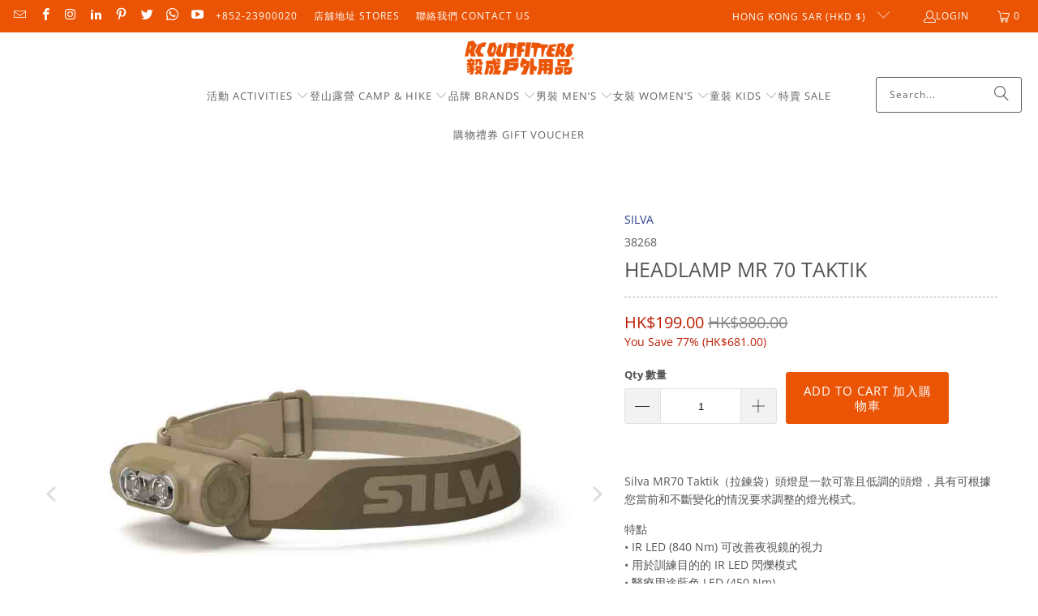

--- FILE ---
content_type: text/html; charset=utf-8
request_url: https://rcoutfitters.net/products/headlamp-mr-70-taktik
body_size: 51233
content:
<!DOCTYPE html>
<html class="no-js no-touch" lang="en">
  <head>
  <script>
    window.Store = window.Store || {};
    window.Store.id = 3077668982;
  </script>
    <meta charset="utf-8">
    <meta http-equiv="cleartype" content="on">
    <meta name="robots" content="index,follow">

    <!-- Mobile Specific Metas -->
    <meta name="HandheldFriendly" content="True">
    <meta name="MobileOptimized" content="320">
    <meta name="viewport" content="width=device-width,initial-scale=1">
    <meta name="theme-color" content="#ffffff">

    
    <title>
      Headlamp MR 70 Taktik - 毅成戶外用品 RC Outfitters
    </title>

    
      <meta name="description" content="Silva MR70 Taktik（拉鍊袋）頭燈是一款可靠且低調的頭燈，具有可根據您當前和不斷變化的情況要求調整的燈光模式。 特點• IR LED (840 Nm) 可改善夜視鏡的視力• 用於訓練目的的 IR LED 閃爍模式• 醫療用途藍色 LED (450 Nm)• 紅色 LED (650 Nm) 保持夜視能力• 具有 5、30 和 70 流明的白色 LED• 改良的頭盔/皮帶夾 規格重量：86公克（含電池） 細節白色 LED 燈有 5、30 和 70 流明可供選擇，可在不斷變化的環境中提供您所需的適量光量。此頭燈具有紅外線 (IR) 光模式，即使在黑暗條件下也能獨立促進您的活動。它具有 840 Nm IR LED，可透過夜視鏡"/>
    

    <link rel="preconnect" href="https://fonts.shopifycdn.com" />
    <link rel="preconnect" href="https://cdn.shopify.com" />
    <link rel="preconnect" href="https://cdn.shopifycloud.com" />

    <link rel="dns-prefetch" href="https://v.shopify.com" />
    <link rel="dns-prefetch" href="https://www.youtube.com" />
    <link rel="dns-prefetch" href="https://vimeo.com" />

    <link href="//rcoutfitters.net/cdn/shop/t/24/assets/jquery.min.js?v=147293088974801289311716441022" as="script" rel="preload">

    <!-- Stylesheet for Fancybox library -->
    <link rel="stylesheet" href="//rcoutfitters.net/cdn/shop/t/24/assets/fancybox.css?v=19278034316635137701716440998" type="text/css" media="all" defer>

    <!-- Stylesheets for Turbo -->
    <link href="//rcoutfitters.net/cdn/shop/t/24/assets/styles.css?v=150624117118637780751763430733" rel="stylesheet" type="text/css" media="all" />

    <!-- Icons -->
    
      <link rel="shortcut icon" type="image/x-icon" href="//rcoutfitters.net/cdn/shop/files/Favicon_RC_logo_32X32_6444a740-0915-475c-ae67-6b7e21e2620d_180x180.png?v=1613517400">
      <link rel="apple-touch-icon" href="//rcoutfitters.net/cdn/shop/files/Favicon_RC_logo_32X32_6444a740-0915-475c-ae67-6b7e21e2620d_180x180.png?v=1613517400"/>
      <link rel="apple-touch-icon" sizes="57x57" href="//rcoutfitters.net/cdn/shop/files/Favicon_RC_logo_32X32_6444a740-0915-475c-ae67-6b7e21e2620d_57x57.png?v=1613517400"/>
      <link rel="apple-touch-icon" sizes="60x60" href="//rcoutfitters.net/cdn/shop/files/Favicon_RC_logo_32X32_6444a740-0915-475c-ae67-6b7e21e2620d_60x60.png?v=1613517400"/>
      <link rel="apple-touch-icon" sizes="72x72" href="//rcoutfitters.net/cdn/shop/files/Favicon_RC_logo_32X32_6444a740-0915-475c-ae67-6b7e21e2620d_72x72.png?v=1613517400"/>
      <link rel="apple-touch-icon" sizes="76x76" href="//rcoutfitters.net/cdn/shop/files/Favicon_RC_logo_32X32_6444a740-0915-475c-ae67-6b7e21e2620d_76x76.png?v=1613517400"/>
      <link rel="apple-touch-icon" sizes="114x114" href="//rcoutfitters.net/cdn/shop/files/Favicon_RC_logo_32X32_6444a740-0915-475c-ae67-6b7e21e2620d_114x114.png?v=1613517400"/>
      <link rel="apple-touch-icon" sizes="180x180" href="//rcoutfitters.net/cdn/shop/files/Favicon_RC_logo_32X32_6444a740-0915-475c-ae67-6b7e21e2620d_180x180.png?v=1613517400"/>
      <link rel="apple-touch-icon" sizes="228x228" href="//rcoutfitters.net/cdn/shop/files/Favicon_RC_logo_32X32_6444a740-0915-475c-ae67-6b7e21e2620d_228x228.png?v=1613517400"/>
    
    <link rel="canonical" href="https://rcoutfitters.net/products/headlamp-mr-70-taktik"/>

    

    

    
      <script src="//rcoutfitters.net/cdn/shop/t/24/assets/currencies.js?v=1648699478663843391716440982" defer></script>
    

    
    <script>
      window.PXUTheme = window.PXUTheme || {};
      window.PXUTheme.version = '9.4.0';
      window.PXUTheme.name = 'Turbo';
    </script>
    


    
<template id="price-ui"><span class="price " data-price></span><span class="compare-at-price" data-compare-at-price></span><span class="unit-pricing" data-unit-pricing></span></template>
    <template id="price-ui-badge"><div class="price-ui-badge__sticker price-ui-badge__sticker--">
    <span class="price-ui-badge__sticker-text" data-badge></span>
  </div></template>
    
    <template id="price-ui__price"><span class="money" data-price></span></template>
    <template id="price-ui__price-range"><span class="price-min" data-price-min><span class="money" data-price></span></span> - <span class="price-max" data-price-max><span class="money" data-price></span></span></template>
    <template id="price-ui__unit-pricing"><span class="unit-quantity" data-unit-quantity></span> | <span class="unit-price" data-unit-price><span class="money" data-price></span></span> / <span class="unit-measurement" data-unit-measurement></span></template>
    <template id="price-ui-badge__percent-savings-range">Save up to <span data-price-percent></span>%</template>
    <template id="price-ui-badge__percent-savings">Save <span data-price-percent></span>%</template>
    <template id="price-ui-badge__price-savings-range">Save up to <span class="money" data-price></span></template>
    <template id="price-ui-badge__price-savings">Save <span class="money" data-price></span></template>
    <template id="price-ui-badge__on-sale">Sale</template>
    <template id="price-ui-badge__sold-out">Sold out 售罄</template>
    <template id="price-ui-badge__in-stock">In stock</template>
    


    <script>
      
window.PXUTheme = window.PXUTheme || {};


window.PXUTheme.theme_settings = {};
window.PXUTheme.currency = {};
window.PXUTheme.routes = window.PXUTheme.routes || {};


window.PXUTheme.theme_settings.display_tos_checkbox = false;
window.PXUTheme.theme_settings.go_to_checkout = false;
window.PXUTheme.theme_settings.cart_action = "ajax";
window.PXUTheme.theme_settings.cart_shipping_calculator = false;


window.PXUTheme.theme_settings.collection_swatches = true;
window.PXUTheme.theme_settings.collection_secondary_image = true;


window.PXUTheme.currency.show_multiple_currencies = false;
window.PXUTheme.currency.shop_currency = "HKD";
window.PXUTheme.currency.default_currency = "HKD";
window.PXUTheme.currency.display_format = "money_with_currency_format";
window.PXUTheme.currency.money_format = "HK${{amount}}";
window.PXUTheme.currency.money_format_no_currency = "HK${{amount}}";
window.PXUTheme.currency.money_format_currency = "HK${{amount}}";
window.PXUTheme.currency.native_multi_currency = true;
window.PXUTheme.currency.iso_code = "HKD";
window.PXUTheme.currency.symbol = "$";


window.PXUTheme.theme_settings.display_inventory_left = false;
window.PXUTheme.theme_settings.inventory_threshold = 10;
window.PXUTheme.theme_settings.limit_quantity = true;


window.PXUTheme.theme_settings.menu_position = "inline";


window.PXUTheme.theme_settings.newsletter_popup = false;
window.PXUTheme.theme_settings.newsletter_popup_days = "7";
window.PXUTheme.theme_settings.newsletter_popup_mobile = true;
window.PXUTheme.theme_settings.newsletter_popup_seconds = 0;


window.PXUTheme.theme_settings.pagination_type = "basic_pagination";


window.PXUTheme.theme_settings.enable_shopify_collection_badges = true;
window.PXUTheme.theme_settings.quick_shop_thumbnail_position = "bottom-thumbnails";
window.PXUTheme.theme_settings.product_form_style = "radio";
window.PXUTheme.theme_settings.sale_banner_enabled = false;
window.PXUTheme.theme_settings.display_savings = true;
window.PXUTheme.theme_settings.display_sold_out_price = true;
window.PXUTheme.theme_settings.free_text = "Free";
window.PXUTheme.theme_settings.video_looping = null;
window.PXUTheme.theme_settings.quick_shop_style = "popup";
window.PXUTheme.theme_settings.hover_enabled = false;


window.PXUTheme.routes.cart_url = "/cart";
window.PXUTheme.routes.cart_update_url = "/cart/update";
window.PXUTheme.routes.root_url = "/";
window.PXUTheme.routes.search_url = "/search";
window.PXUTheme.routes.all_products_collection_url = "/collections/all";
window.PXUTheme.routes.product_recommendations_url = "/recommendations/products";
window.PXUTheme.routes.predictive_search_url = "/search/suggest";


window.PXUTheme.theme_settings.image_loading_style = "appear";


window.PXUTheme.theme_settings.enable_autocomplete = true;


window.PXUTheme.theme_settings.page_dots_enabled = true;
window.PXUTheme.theme_settings.slideshow_arrow_size = "light";


window.PXUTheme.theme_settings.quick_shop_enabled = false;


window.PXUTheme.translation = {};


window.PXUTheme.translation.agree_to_terms_warning = "You must agree with the terms and conditions to checkout 必須同意條款才可進入付款頁";
window.PXUTheme.translation.one_item_left = "item left";
window.PXUTheme.translation.items_left_text = "items left";
window.PXUTheme.translation.cart_savings_text = "Total Savings";
window.PXUTheme.translation.cart_discount_text = "Discount 折扣";
window.PXUTheme.translation.cart_subtotal_text = "Subtotal";
window.PXUTheme.translation.cart_remove_text = "Remove 移除";
window.PXUTheme.translation.cart_free_text = "Free";


window.PXUTheme.translation.newsletter_success_text = "Thank you for joining our mailing list!";


window.PXUTheme.translation.notify_email = "Enter your email address...";
window.PXUTheme.translation.notify_email_value = "Translation missing: en.contact.fields.email";
window.PXUTheme.translation.notify_email_send = "Send";
window.PXUTheme.translation.notify_message_first = "Please notify me when ";
window.PXUTheme.translation.notify_message_last = " becomes available - ";
window.PXUTheme.translation.notify_success_text = "Thanks! We will notify you when this product becomes available!";


window.PXUTheme.translation.add_to_cart = "Add to Cart 加入購物車";
window.PXUTheme.translation.coming_soon_text = "Coming Soon";
window.PXUTheme.translation.sold_out_text = "暫時缺貨。查詢類似款式/訂貨請聯繫我們 Out of stock. Please contact us if you want to pre-order or check similar item";
window.PXUTheme.translation.sale_text = "Sale";
window.PXUTheme.translation.savings_text = "You Save";
window.PXUTheme.translation.from_text = "from";
window.PXUTheme.translation.new_text = "New";
window.PXUTheme.translation.pre_order_text = "Pre-Order";
window.PXUTheme.translation.unavailable_text = "Unavailable";


window.PXUTheme.translation.all_results = "View all results";
window.PXUTheme.translation.no_results = "Sorry, no results!";


window.PXUTheme.media_queries = {};
window.PXUTheme.media_queries.small = window.matchMedia( "(max-width: 480px)" );
window.PXUTheme.media_queries.medium = window.matchMedia( "(max-width: 798px)" );
window.PXUTheme.media_queries.large = window.matchMedia( "(min-width: 799px)" );
window.PXUTheme.media_queries.larger = window.matchMedia( "(min-width: 960px)" );
window.PXUTheme.media_queries.xlarge = window.matchMedia( "(min-width: 1200px)" );
window.PXUTheme.media_queries.ie10 = window.matchMedia( "all and (-ms-high-contrast: none), (-ms-high-contrast: active)" );
window.PXUTheme.media_queries.tablet = window.matchMedia( "only screen and (min-width: 799px) and (max-width: 1024px)" );
window.PXUTheme.media_queries.mobile_and_tablet = window.matchMedia( "(max-width: 1024px)" );
    </script>

    

    

    <script>
      
    </script>

    <script>window.performance && window.performance.mark && window.performance.mark('shopify.content_for_header.start');</script><meta name="google-site-verification" content="zgznwDOJi__30o9qy3VfRBEr3hYLyJU4sH7wrLT8dcE">
<meta id="shopify-digital-wallet" name="shopify-digital-wallet" content="/3077668982/digital_wallets/dialog">
<meta name="shopify-checkout-api-token" content="a82fdd0ce22b998b8e4b990430d8c762">
<link rel="alternate" type="application/json+oembed" href="https://rcoutfitters.net/products/headlamp-mr-70-taktik.oembed">
<script async="async" src="/checkouts/internal/preloads.js?locale=en-HK"></script>
<link rel="preconnect" href="https://shop.app" crossorigin="anonymous">
<script async="async" src="https://shop.app/checkouts/internal/preloads.js?locale=en-HK&shop_id=3077668982" crossorigin="anonymous"></script>
<script id="apple-pay-shop-capabilities" type="application/json">{"shopId":3077668982,"countryCode":"HK","currencyCode":"HKD","merchantCapabilities":["supports3DS"],"merchantId":"gid:\/\/shopify\/Shop\/3077668982","merchantName":"毅成戶外用品 RC Outfitters","requiredBillingContactFields":["postalAddress","email","phone"],"requiredShippingContactFields":["postalAddress","email","phone"],"shippingType":"shipping","supportedNetworks":["visa","masterCard","amex"],"total":{"type":"pending","label":"毅成戶外用品 RC Outfitters","amount":"1.00"},"shopifyPaymentsEnabled":true,"supportsSubscriptions":true}</script>
<script id="shopify-features" type="application/json">{"accessToken":"a82fdd0ce22b998b8e4b990430d8c762","betas":["rich-media-storefront-analytics"],"domain":"rcoutfitters.net","predictiveSearch":true,"shopId":3077668982,"locale":"en"}</script>
<script>var Shopify = Shopify || {};
Shopify.shop = "rc-outiftters.myshopify.com";
Shopify.locale = "en";
Shopify.currency = {"active":"HKD","rate":"1.0"};
Shopify.country = "HK";
Shopify.theme = {"name":"2024年大更新 Publish","id":141571391735,"schema_name":"Turbo","schema_version":"9.4.0","theme_store_id":null,"role":"main"};
Shopify.theme.handle = "null";
Shopify.theme.style = {"id":null,"handle":null};
Shopify.cdnHost = "rcoutfitters.net/cdn";
Shopify.routes = Shopify.routes || {};
Shopify.routes.root = "/";</script>
<script type="module">!function(o){(o.Shopify=o.Shopify||{}).modules=!0}(window);</script>
<script>!function(o){function n(){var o=[];function n(){o.push(Array.prototype.slice.apply(arguments))}return n.q=o,n}var t=o.Shopify=o.Shopify||{};t.loadFeatures=n(),t.autoloadFeatures=n()}(window);</script>
<script>
  window.ShopifyPay = window.ShopifyPay || {};
  window.ShopifyPay.apiHost = "shop.app\/pay";
  window.ShopifyPay.redirectState = null;
</script>
<script id="shop-js-analytics" type="application/json">{"pageType":"product"}</script>
<script defer="defer" async type="module" src="//rcoutfitters.net/cdn/shopifycloud/shop-js/modules/v2/client.init-shop-cart-sync_BApSsMSl.en.esm.js"></script>
<script defer="defer" async type="module" src="//rcoutfitters.net/cdn/shopifycloud/shop-js/modules/v2/chunk.common_CBoos6YZ.esm.js"></script>
<script type="module">
  await import("//rcoutfitters.net/cdn/shopifycloud/shop-js/modules/v2/client.init-shop-cart-sync_BApSsMSl.en.esm.js");
await import("//rcoutfitters.net/cdn/shopifycloud/shop-js/modules/v2/chunk.common_CBoos6YZ.esm.js");

  window.Shopify.SignInWithShop?.initShopCartSync?.({"fedCMEnabled":true,"windoidEnabled":true});

</script>
<script>
  window.Shopify = window.Shopify || {};
  if (!window.Shopify.featureAssets) window.Shopify.featureAssets = {};
  window.Shopify.featureAssets['shop-js'] = {"shop-cart-sync":["modules/v2/client.shop-cart-sync_DJczDl9f.en.esm.js","modules/v2/chunk.common_CBoos6YZ.esm.js"],"init-fed-cm":["modules/v2/client.init-fed-cm_BzwGC0Wi.en.esm.js","modules/v2/chunk.common_CBoos6YZ.esm.js"],"init-windoid":["modules/v2/client.init-windoid_BS26ThXS.en.esm.js","modules/v2/chunk.common_CBoos6YZ.esm.js"],"init-shop-email-lookup-coordinator":["modules/v2/client.init-shop-email-lookup-coordinator_DFwWcvrS.en.esm.js","modules/v2/chunk.common_CBoos6YZ.esm.js"],"shop-cash-offers":["modules/v2/client.shop-cash-offers_DthCPNIO.en.esm.js","modules/v2/chunk.common_CBoos6YZ.esm.js","modules/v2/chunk.modal_Bu1hFZFC.esm.js"],"shop-button":["modules/v2/client.shop-button_D_JX508o.en.esm.js","modules/v2/chunk.common_CBoos6YZ.esm.js"],"shop-toast-manager":["modules/v2/client.shop-toast-manager_tEhgP2F9.en.esm.js","modules/v2/chunk.common_CBoos6YZ.esm.js"],"avatar":["modules/v2/client.avatar_BTnouDA3.en.esm.js"],"pay-button":["modules/v2/client.pay-button_BuNmcIr_.en.esm.js","modules/v2/chunk.common_CBoos6YZ.esm.js"],"init-shop-cart-sync":["modules/v2/client.init-shop-cart-sync_BApSsMSl.en.esm.js","modules/v2/chunk.common_CBoos6YZ.esm.js"],"shop-login-button":["modules/v2/client.shop-login-button_DwLgFT0K.en.esm.js","modules/v2/chunk.common_CBoos6YZ.esm.js","modules/v2/chunk.modal_Bu1hFZFC.esm.js"],"init-customer-accounts-sign-up":["modules/v2/client.init-customer-accounts-sign-up_TlVCiykN.en.esm.js","modules/v2/client.shop-login-button_DwLgFT0K.en.esm.js","modules/v2/chunk.common_CBoos6YZ.esm.js","modules/v2/chunk.modal_Bu1hFZFC.esm.js"],"init-shop-for-new-customer-accounts":["modules/v2/client.init-shop-for-new-customer-accounts_DrjXSI53.en.esm.js","modules/v2/client.shop-login-button_DwLgFT0K.en.esm.js","modules/v2/chunk.common_CBoos6YZ.esm.js","modules/v2/chunk.modal_Bu1hFZFC.esm.js"],"init-customer-accounts":["modules/v2/client.init-customer-accounts_C0Oh2ljF.en.esm.js","modules/v2/client.shop-login-button_DwLgFT0K.en.esm.js","modules/v2/chunk.common_CBoos6YZ.esm.js","modules/v2/chunk.modal_Bu1hFZFC.esm.js"],"shop-follow-button":["modules/v2/client.shop-follow-button_C5D3XtBb.en.esm.js","modules/v2/chunk.common_CBoos6YZ.esm.js","modules/v2/chunk.modal_Bu1hFZFC.esm.js"],"checkout-modal":["modules/v2/client.checkout-modal_8TC_1FUY.en.esm.js","modules/v2/chunk.common_CBoos6YZ.esm.js","modules/v2/chunk.modal_Bu1hFZFC.esm.js"],"lead-capture":["modules/v2/client.lead-capture_D-pmUjp9.en.esm.js","modules/v2/chunk.common_CBoos6YZ.esm.js","modules/v2/chunk.modal_Bu1hFZFC.esm.js"],"shop-login":["modules/v2/client.shop-login_BmtnoEUo.en.esm.js","modules/v2/chunk.common_CBoos6YZ.esm.js","modules/v2/chunk.modal_Bu1hFZFC.esm.js"],"payment-terms":["modules/v2/client.payment-terms_BHOWV7U_.en.esm.js","modules/v2/chunk.common_CBoos6YZ.esm.js","modules/v2/chunk.modal_Bu1hFZFC.esm.js"]};
</script>
<script>(function() {
  var isLoaded = false;
  function asyncLoad() {
    if (isLoaded) return;
    isLoaded = true;
    var urls = ["https:\/\/apps.synctrack.io\/cta-buttons\/\/cta-group-button.js?v=1652242986\u0026shop=rc-outiftters.myshopify.com","https:\/\/pickup-location-app.shipany.io\/shopify\/344dfd3e-3269-453b-8ad0-5800da50871e-Delivery-Options\/Shopify-App-Delivery-Options.js?shop=rc-outiftters.myshopify.com","\/\/cdn.shopify.com\/proxy\/718a2d76943313a8bbf8550b4dd705918f2cb4654557bf1409e9a9275ebf33c2\/cdn.bogos.io\/script_tag\/secomapp.scripttag.js?shop=rc-outiftters.myshopify.com\u0026sp-cache-control=cHVibGljLCBtYXgtYWdlPTkwMA"];
    for (var i = 0; i < urls.length; i++) {
      var s = document.createElement('script');
      s.type = 'text/javascript';
      s.async = true;
      s.src = urls[i];
      var x = document.getElementsByTagName('script')[0];
      x.parentNode.insertBefore(s, x);
    }
  };
  if(window.attachEvent) {
    window.attachEvent('onload', asyncLoad);
  } else {
    window.addEventListener('load', asyncLoad, false);
  }
})();</script>
<script id="__st">var __st={"a":3077668982,"offset":28800,"reqid":"65ee55d5-f627-4ced-af2b-72a311902a12-1768915998","pageurl":"rcoutfitters.net\/products\/headlamp-mr-70-taktik","u":"27ed30495b60","p":"product","rtyp":"product","rid":8333137084663};</script>
<script>window.ShopifyPaypalV4VisibilityTracking = true;</script>
<script id="captcha-bootstrap">!function(){'use strict';const t='contact',e='account',n='new_comment',o=[[t,t],['blogs',n],['comments',n],[t,'customer']],c=[[e,'customer_login'],[e,'guest_login'],[e,'recover_customer_password'],[e,'create_customer']],r=t=>t.map((([t,e])=>`form[action*='/${t}']:not([data-nocaptcha='true']) input[name='form_type'][value='${e}']`)).join(','),a=t=>()=>t?[...document.querySelectorAll(t)].map((t=>t.form)):[];function s(){const t=[...o],e=r(t);return a(e)}const i='password',u='form_key',d=['recaptcha-v3-token','g-recaptcha-response','h-captcha-response',i],f=()=>{try{return window.sessionStorage}catch{return}},m='__shopify_v',_=t=>t.elements[u];function p(t,e,n=!1){try{const o=window.sessionStorage,c=JSON.parse(o.getItem(e)),{data:r}=function(t){const{data:e,action:n}=t;return t[m]||n?{data:e,action:n}:{data:t,action:n}}(c);for(const[e,n]of Object.entries(r))t.elements[e]&&(t.elements[e].value=n);n&&o.removeItem(e)}catch(o){console.error('form repopulation failed',{error:o})}}const l='form_type',E='cptcha';function T(t){t.dataset[E]=!0}const w=window,h=w.document,L='Shopify',v='ce_forms',y='captcha';let A=!1;((t,e)=>{const n=(g='f06e6c50-85a8-45c8-87d0-21a2b65856fe',I='https://cdn.shopify.com/shopifycloud/storefront-forms-hcaptcha/ce_storefront_forms_captcha_hcaptcha.v1.5.2.iife.js',D={infoText:'Protected by hCaptcha',privacyText:'Privacy',termsText:'Terms'},(t,e,n)=>{const o=w[L][v],c=o.bindForm;if(c)return c(t,g,e,D).then(n);var r;o.q.push([[t,g,e,D],n]),r=I,A||(h.body.append(Object.assign(h.createElement('script'),{id:'captcha-provider',async:!0,src:r})),A=!0)});var g,I,D;w[L]=w[L]||{},w[L][v]=w[L][v]||{},w[L][v].q=[],w[L][y]=w[L][y]||{},w[L][y].protect=function(t,e){n(t,void 0,e),T(t)},Object.freeze(w[L][y]),function(t,e,n,w,h,L){const[v,y,A,g]=function(t,e,n){const i=e?o:[],u=t?c:[],d=[...i,...u],f=r(d),m=r(i),_=r(d.filter((([t,e])=>n.includes(e))));return[a(f),a(m),a(_),s()]}(w,h,L),I=t=>{const e=t.target;return e instanceof HTMLFormElement?e:e&&e.form},D=t=>v().includes(t);t.addEventListener('submit',(t=>{const e=I(t);if(!e)return;const n=D(e)&&!e.dataset.hcaptchaBound&&!e.dataset.recaptchaBound,o=_(e),c=g().includes(e)&&(!o||!o.value);(n||c)&&t.preventDefault(),c&&!n&&(function(t){try{if(!f())return;!function(t){const e=f();if(!e)return;const n=_(t);if(!n)return;const o=n.value;o&&e.removeItem(o)}(t);const e=Array.from(Array(32),(()=>Math.random().toString(36)[2])).join('');!function(t,e){_(t)||t.append(Object.assign(document.createElement('input'),{type:'hidden',name:u})),t.elements[u].value=e}(t,e),function(t,e){const n=f();if(!n)return;const o=[...t.querySelectorAll(`input[type='${i}']`)].map((({name:t})=>t)),c=[...d,...o],r={};for(const[a,s]of new FormData(t).entries())c.includes(a)||(r[a]=s);n.setItem(e,JSON.stringify({[m]:1,action:t.action,data:r}))}(t,e)}catch(e){console.error('failed to persist form',e)}}(e),e.submit())}));const S=(t,e)=>{t&&!t.dataset[E]&&(n(t,e.some((e=>e===t))),T(t))};for(const o of['focusin','change'])t.addEventListener(o,(t=>{const e=I(t);D(e)&&S(e,y())}));const B=e.get('form_key'),M=e.get(l),P=B&&M;t.addEventListener('DOMContentLoaded',(()=>{const t=y();if(P)for(const e of t)e.elements[l].value===M&&p(e,B);[...new Set([...A(),...v().filter((t=>'true'===t.dataset.shopifyCaptcha))])].forEach((e=>S(e,t)))}))}(h,new URLSearchParams(w.location.search),n,t,e,['guest_login'])})(!0,!0)}();</script>
<script integrity="sha256-4kQ18oKyAcykRKYeNunJcIwy7WH5gtpwJnB7kiuLZ1E=" data-source-attribution="shopify.loadfeatures" defer="defer" src="//rcoutfitters.net/cdn/shopifycloud/storefront/assets/storefront/load_feature-a0a9edcb.js" crossorigin="anonymous"></script>
<script crossorigin="anonymous" defer="defer" src="//rcoutfitters.net/cdn/shopifycloud/storefront/assets/shopify_pay/storefront-65b4c6d7.js?v=20250812"></script>
<script data-source-attribution="shopify.dynamic_checkout.dynamic.init">var Shopify=Shopify||{};Shopify.PaymentButton=Shopify.PaymentButton||{isStorefrontPortableWallets:!0,init:function(){window.Shopify.PaymentButton.init=function(){};var t=document.createElement("script");t.src="https://rcoutfitters.net/cdn/shopifycloud/portable-wallets/latest/portable-wallets.en.js",t.type="module",document.head.appendChild(t)}};
</script>
<script data-source-attribution="shopify.dynamic_checkout.buyer_consent">
  function portableWalletsHideBuyerConsent(e){var t=document.getElementById("shopify-buyer-consent"),n=document.getElementById("shopify-subscription-policy-button");t&&n&&(t.classList.add("hidden"),t.setAttribute("aria-hidden","true"),n.removeEventListener("click",e))}function portableWalletsShowBuyerConsent(e){var t=document.getElementById("shopify-buyer-consent"),n=document.getElementById("shopify-subscription-policy-button");t&&n&&(t.classList.remove("hidden"),t.removeAttribute("aria-hidden"),n.addEventListener("click",e))}window.Shopify?.PaymentButton&&(window.Shopify.PaymentButton.hideBuyerConsent=portableWalletsHideBuyerConsent,window.Shopify.PaymentButton.showBuyerConsent=portableWalletsShowBuyerConsent);
</script>
<script data-source-attribution="shopify.dynamic_checkout.cart.bootstrap">document.addEventListener("DOMContentLoaded",(function(){function t(){return document.querySelector("shopify-accelerated-checkout-cart, shopify-accelerated-checkout")}if(t())Shopify.PaymentButton.init();else{new MutationObserver((function(e,n){t()&&(Shopify.PaymentButton.init(),n.disconnect())})).observe(document.body,{childList:!0,subtree:!0})}}));
</script>
<link id="shopify-accelerated-checkout-styles" rel="stylesheet" media="screen" href="https://rcoutfitters.net/cdn/shopifycloud/portable-wallets/latest/accelerated-checkout-backwards-compat.css" crossorigin="anonymous">
<style id="shopify-accelerated-checkout-cart">
        #shopify-buyer-consent {
  margin-top: 1em;
  display: inline-block;
  width: 100%;
}

#shopify-buyer-consent.hidden {
  display: none;
}

#shopify-subscription-policy-button {
  background: none;
  border: none;
  padding: 0;
  text-decoration: underline;
  font-size: inherit;
  cursor: pointer;
}

#shopify-subscription-policy-button::before {
  box-shadow: none;
}

      </style>

<script>window.performance && window.performance.mark && window.performance.mark('shopify.content_for_header.end');</script>

    

<meta name="author" content="毅成戶外用品 RC Outfitters">
<meta property="og:url" content="https://rcoutfitters.net/products/headlamp-mr-70-taktik">
<meta property="og:site_name" content="毅成戶外用品 RC Outfitters">




  <meta property="og:type" content="product">
  <meta property="og:title" content="Headlamp MR 70 Taktik">
  
    
      <meta property="og:image" content="https://rcoutfitters.net/cdn/shop/files/11-38268_600x.jpg?v=1718246457">
      <meta property="og:image:secure_url" content="https://rcoutfitters.net/cdn/shop/files/11-38268_600x.jpg?v=1718246457">
      
      <meta property="og:image:width" content="1000">
      <meta property="og:image:height" content="1000">
    
      <meta property="og:image" content="https://rcoutfitters.net/cdn/shop/files/38268a_e8b3ff63-27ba-47a9-a7d7-52a00237c955_600x.jpg?v=1718246457">
      <meta property="og:image:secure_url" content="https://rcoutfitters.net/cdn/shop/files/38268a_e8b3ff63-27ba-47a9-a7d7-52a00237c955_600x.jpg?v=1718246457">
      
      <meta property="og:image:width" content="1000">
      <meta property="og:image:height" content="1000">
    
      <meta property="og:image" content="https://rcoutfitters.net/cdn/shop/files/38268b_c65b08fb-c779-4ce7-9c04-f0db09f69c7c_600x.jpg?v=1718246457">
      <meta property="og:image:secure_url" content="https://rcoutfitters.net/cdn/shop/files/38268b_c65b08fb-c779-4ce7-9c04-f0db09f69c7c_600x.jpg?v=1718246457">
      
      <meta property="og:image:width" content="1000">
      <meta property="og:image:height" content="1000">
    
  
  <meta property="product:price:amount" content="199.00">
  <meta property="product:price:currency" content="HKD">



  <meta property="og:description" content="Silva MR70 Taktik（拉鍊袋）頭燈是一款可靠且低調的頭燈，具有可根據您當前和不斷變化的情況要求調整的燈光模式。 特點• IR LED (840 Nm) 可改善夜視鏡的視力• 用於訓練目的的 IR LED 閃爍模式• 醫療用途藍色 LED (450 Nm)• 紅色 LED (650 Nm) 保持夜視能力• 具有 5、30 和 70 流明的白色 LED• 改良的頭盔/皮帶夾 規格重量：86公克（含電池） 細節白色 LED 燈有 5、30 和 70 流明可供選擇，可在不斷變化的環境中提供您所需的適量光量。此頭燈具有紅外線 (IR) 光模式，即使在黑暗條件下也能獨立促進您的活動。它具有 840 Nm IR LED，可透過夜視鏡">




  <meta name="twitter:site" content="@RCOutfitters">

<meta name="twitter:card" content="summary">

  <meta name="twitter:title" content="Headlamp MR 70 Taktik">
  <meta name="twitter:description" content="Silva MR70 Taktik（拉鍊袋）頭燈是一款可靠且低調的頭燈，具有可根據您當前和不斷變化的情況要求調整的燈光模式。 特點• IR LED (840 Nm) 可改善夜視鏡的視力• 用於訓練目的的 IR LED 閃爍模式• 醫療用途藍色 LED (450 Nm)• 紅色 LED (650 Nm) 保持夜視能力• 具有 5、30 和 70 流明的白色 LED• 改良的頭盔/皮帶夾 規格重量：86公克（含電池） 細節白色 LED 燈有 5、30 和 70 流明可供選擇，可在不斷變化的環境中提供您所需的適量光量。此頭燈具有紅外線 (IR) 光模式，即使在黑暗條件下也能獨立促進您的活動。它具有 840 Nm IR LED，可透過夜視鏡和用於訓練目的的 IR 閃爍模式來改善您的視力。 450 Nm 的藍光最適合醫療用途，或用於釣魚、狩獵或檢查您的裝備，因為它會沾上血跡。當您想要閱讀地圖或檢視裝置或儀表板時，650 Nm 的紅光選項可以保護您的夜視能力。 MR70 Taktik 使用 3 顆 AAA 鹼性電池供電，極性方向相同。頭燈附帶電池以及頭盔/皮帶夾。該夾子經過改進，具有更好的貼合性和耐用性。即使在困難的地形中移動時，頭帶也能將頭燈固定在您的額頭上。 Silva MR70 Taktik (zip bag) headlamp is a reliable and discreet headlamp with adaptable light modes depending on your current and changing situation requirements. Feature• IR LED (840 Nm) to improve vision with night vision goggles• IR LED Blink mode for training purposes• Blue LED (450 Nm) for medical use• Red LED (650 Nm) to preserve night vision• White LED with 5, 30 and 70 lumen• Improved helmet/belt clip SpecificationWeight: 86g including batteries DetailsThe white LED light is available in 5, 30 and">
  <meta name="twitter:image" content="https://rcoutfitters.net/cdn/shop/files/11-38268_240x.jpg?v=1718246457">
  <meta name="twitter:image:width" content="240">
  <meta name="twitter:image:height" content="240">
  <meta name="twitter:image:alt" content="Headlamp MR 70 Taktik">



    
    
  <link href="https://monorail-edge.shopifysvc.com" rel="dns-prefetch">
<script>(function(){if ("sendBeacon" in navigator && "performance" in window) {try {var session_token_from_headers = performance.getEntriesByType('navigation')[0].serverTiming.find(x => x.name == '_s').description;} catch {var session_token_from_headers = undefined;}var session_cookie_matches = document.cookie.match(/_shopify_s=([^;]*)/);var session_token_from_cookie = session_cookie_matches && session_cookie_matches.length === 2 ? session_cookie_matches[1] : "";var session_token = session_token_from_headers || session_token_from_cookie || "";function handle_abandonment_event(e) {var entries = performance.getEntries().filter(function(entry) {return /monorail-edge.shopifysvc.com/.test(entry.name);});if (!window.abandonment_tracked && entries.length === 0) {window.abandonment_tracked = true;var currentMs = Date.now();var navigation_start = performance.timing.navigationStart;var payload = {shop_id: 3077668982,url: window.location.href,navigation_start,duration: currentMs - navigation_start,session_token,page_type: "product"};window.navigator.sendBeacon("https://monorail-edge.shopifysvc.com/v1/produce", JSON.stringify({schema_id: "online_store_buyer_site_abandonment/1.1",payload: payload,metadata: {event_created_at_ms: currentMs,event_sent_at_ms: currentMs}}));}}window.addEventListener('pagehide', handle_abandonment_event);}}());</script>
<script id="web-pixels-manager-setup">(function e(e,d,r,n,o){if(void 0===o&&(o={}),!Boolean(null===(a=null===(i=window.Shopify)||void 0===i?void 0:i.analytics)||void 0===a?void 0:a.replayQueue)){var i,a;window.Shopify=window.Shopify||{};var t=window.Shopify;t.analytics=t.analytics||{};var s=t.analytics;s.replayQueue=[],s.publish=function(e,d,r){return s.replayQueue.push([e,d,r]),!0};try{self.performance.mark("wpm:start")}catch(e){}var l=function(){var e={modern:/Edge?\/(1{2}[4-9]|1[2-9]\d|[2-9]\d{2}|\d{4,})\.\d+(\.\d+|)|Firefox\/(1{2}[4-9]|1[2-9]\d|[2-9]\d{2}|\d{4,})\.\d+(\.\d+|)|Chrom(ium|e)\/(9{2}|\d{3,})\.\d+(\.\d+|)|(Maci|X1{2}).+ Version\/(15\.\d+|(1[6-9]|[2-9]\d|\d{3,})\.\d+)([,.]\d+|)( \(\w+\)|)( Mobile\/\w+|) Safari\/|Chrome.+OPR\/(9{2}|\d{3,})\.\d+\.\d+|(CPU[ +]OS|iPhone[ +]OS|CPU[ +]iPhone|CPU IPhone OS|CPU iPad OS)[ +]+(15[._]\d+|(1[6-9]|[2-9]\d|\d{3,})[._]\d+)([._]\d+|)|Android:?[ /-](13[3-9]|1[4-9]\d|[2-9]\d{2}|\d{4,})(\.\d+|)(\.\d+|)|Android.+Firefox\/(13[5-9]|1[4-9]\d|[2-9]\d{2}|\d{4,})\.\d+(\.\d+|)|Android.+Chrom(ium|e)\/(13[3-9]|1[4-9]\d|[2-9]\d{2}|\d{4,})\.\d+(\.\d+|)|SamsungBrowser\/([2-9]\d|\d{3,})\.\d+/,legacy:/Edge?\/(1[6-9]|[2-9]\d|\d{3,})\.\d+(\.\d+|)|Firefox\/(5[4-9]|[6-9]\d|\d{3,})\.\d+(\.\d+|)|Chrom(ium|e)\/(5[1-9]|[6-9]\d|\d{3,})\.\d+(\.\d+|)([\d.]+$|.*Safari\/(?![\d.]+ Edge\/[\d.]+$))|(Maci|X1{2}).+ Version\/(10\.\d+|(1[1-9]|[2-9]\d|\d{3,})\.\d+)([,.]\d+|)( \(\w+\)|)( Mobile\/\w+|) Safari\/|Chrome.+OPR\/(3[89]|[4-9]\d|\d{3,})\.\d+\.\d+|(CPU[ +]OS|iPhone[ +]OS|CPU[ +]iPhone|CPU IPhone OS|CPU iPad OS)[ +]+(10[._]\d+|(1[1-9]|[2-9]\d|\d{3,})[._]\d+)([._]\d+|)|Android:?[ /-](13[3-9]|1[4-9]\d|[2-9]\d{2}|\d{4,})(\.\d+|)(\.\d+|)|Mobile Safari.+OPR\/([89]\d|\d{3,})\.\d+\.\d+|Android.+Firefox\/(13[5-9]|1[4-9]\d|[2-9]\d{2}|\d{4,})\.\d+(\.\d+|)|Android.+Chrom(ium|e)\/(13[3-9]|1[4-9]\d|[2-9]\d{2}|\d{4,})\.\d+(\.\d+|)|Android.+(UC? ?Browser|UCWEB|U3)[ /]?(15\.([5-9]|\d{2,})|(1[6-9]|[2-9]\d|\d{3,})\.\d+)\.\d+|SamsungBrowser\/(5\.\d+|([6-9]|\d{2,})\.\d+)|Android.+MQ{2}Browser\/(14(\.(9|\d{2,})|)|(1[5-9]|[2-9]\d|\d{3,})(\.\d+|))(\.\d+|)|K[Aa][Ii]OS\/(3\.\d+|([4-9]|\d{2,})\.\d+)(\.\d+|)/},d=e.modern,r=e.legacy,n=navigator.userAgent;return n.match(d)?"modern":n.match(r)?"legacy":"unknown"}(),u="modern"===l?"modern":"legacy",c=(null!=n?n:{modern:"",legacy:""})[u],f=function(e){return[e.baseUrl,"/wpm","/b",e.hashVersion,"modern"===e.buildTarget?"m":"l",".js"].join("")}({baseUrl:d,hashVersion:r,buildTarget:u}),m=function(e){var d=e.version,r=e.bundleTarget,n=e.surface,o=e.pageUrl,i=e.monorailEndpoint;return{emit:function(e){var a=e.status,t=e.errorMsg,s=(new Date).getTime(),l=JSON.stringify({metadata:{event_sent_at_ms:s},events:[{schema_id:"web_pixels_manager_load/3.1",payload:{version:d,bundle_target:r,page_url:o,status:a,surface:n,error_msg:t},metadata:{event_created_at_ms:s}}]});if(!i)return console&&console.warn&&console.warn("[Web Pixels Manager] No Monorail endpoint provided, skipping logging."),!1;try{return self.navigator.sendBeacon.bind(self.navigator)(i,l)}catch(e){}var u=new XMLHttpRequest;try{return u.open("POST",i,!0),u.setRequestHeader("Content-Type","text/plain"),u.send(l),!0}catch(e){return console&&console.warn&&console.warn("[Web Pixels Manager] Got an unhandled error while logging to Monorail."),!1}}}}({version:r,bundleTarget:l,surface:e.surface,pageUrl:self.location.href,monorailEndpoint:e.monorailEndpoint});try{o.browserTarget=l,function(e){var d=e.src,r=e.async,n=void 0===r||r,o=e.onload,i=e.onerror,a=e.sri,t=e.scriptDataAttributes,s=void 0===t?{}:t,l=document.createElement("script"),u=document.querySelector("head"),c=document.querySelector("body");if(l.async=n,l.src=d,a&&(l.integrity=a,l.crossOrigin="anonymous"),s)for(var f in s)if(Object.prototype.hasOwnProperty.call(s,f))try{l.dataset[f]=s[f]}catch(e){}if(o&&l.addEventListener("load",o),i&&l.addEventListener("error",i),u)u.appendChild(l);else{if(!c)throw new Error("Did not find a head or body element to append the script");c.appendChild(l)}}({src:f,async:!0,onload:function(){if(!function(){var e,d;return Boolean(null===(d=null===(e=window.Shopify)||void 0===e?void 0:e.analytics)||void 0===d?void 0:d.initialized)}()){var d=window.webPixelsManager.init(e)||void 0;if(d){var r=window.Shopify.analytics;r.replayQueue.forEach((function(e){var r=e[0],n=e[1],o=e[2];d.publishCustomEvent(r,n,o)})),r.replayQueue=[],r.publish=d.publishCustomEvent,r.visitor=d.visitor,r.initialized=!0}}},onerror:function(){return m.emit({status:"failed",errorMsg:"".concat(f," has failed to load")})},sri:function(e){var d=/^sha384-[A-Za-z0-9+/=]+$/;return"string"==typeof e&&d.test(e)}(c)?c:"",scriptDataAttributes:o}),m.emit({status:"loading"})}catch(e){m.emit({status:"failed",errorMsg:(null==e?void 0:e.message)||"Unknown error"})}}})({shopId: 3077668982,storefrontBaseUrl: "https://rcoutfitters.net",extensionsBaseUrl: "https://extensions.shopifycdn.com/cdn/shopifycloud/web-pixels-manager",monorailEndpoint: "https://monorail-edge.shopifysvc.com/unstable/produce_batch",surface: "storefront-renderer",enabledBetaFlags: ["2dca8a86"],webPixelsConfigList: [{"id":"470974711","configuration":"{\"config\":\"{\\\"pixel_id\\\":\\\"G-4ELXZVWG0R\\\",\\\"target_country\\\":\\\"HK\\\",\\\"gtag_events\\\":[{\\\"type\\\":\\\"begin_checkout\\\",\\\"action_label\\\":[\\\"G-4ELXZVWG0R\\\",\\\"AW-783942551\\\/60naCO6-lYsBEJeH6PUC\\\"]},{\\\"type\\\":\\\"search\\\",\\\"action_label\\\":[\\\"G-4ELXZVWG0R\\\",\\\"AW-783942551\\\/sTH4CPG-lYsBEJeH6PUC\\\"]},{\\\"type\\\":\\\"view_item\\\",\\\"action_label\\\":[\\\"G-4ELXZVWG0R\\\",\\\"AW-783942551\\\/CCohCOi-lYsBEJeH6PUC\\\",\\\"MC-QR3QQ7CN5E\\\"]},{\\\"type\\\":\\\"purchase\\\",\\\"action_label\\\":[\\\"G-4ELXZVWG0R\\\",\\\"AW-783942551\\\/CEwXCOW-lYsBEJeH6PUC\\\",\\\"MC-QR3QQ7CN5E\\\"]},{\\\"type\\\":\\\"page_view\\\",\\\"action_label\\\":[\\\"G-4ELXZVWG0R\\\",\\\"AW-783942551\\\/uZ9mCOK-lYsBEJeH6PUC\\\",\\\"MC-QR3QQ7CN5E\\\"]},{\\\"type\\\":\\\"add_payment_info\\\",\\\"action_label\\\":[\\\"G-4ELXZVWG0R\\\",\\\"AW-783942551\\\/T0GXCPS-lYsBEJeH6PUC\\\"]},{\\\"type\\\":\\\"add_to_cart\\\",\\\"action_label\\\":[\\\"G-4ELXZVWG0R\\\",\\\"AW-783942551\\\/anL5COu-lYsBEJeH6PUC\\\"]}],\\\"enable_monitoring_mode\\\":false}\"}","eventPayloadVersion":"v1","runtimeContext":"OPEN","scriptVersion":"b2a88bafab3e21179ed38636efcd8a93","type":"APP","apiClientId":1780363,"privacyPurposes":[],"dataSharingAdjustments":{"protectedCustomerApprovalScopes":["read_customer_address","read_customer_email","read_customer_name","read_customer_personal_data","read_customer_phone"]}},{"id":"137593079","configuration":"{\"pixel_id\":\"314857905683704\",\"pixel_type\":\"facebook_pixel\",\"metaapp_system_user_token\":\"-\"}","eventPayloadVersion":"v1","runtimeContext":"OPEN","scriptVersion":"ca16bc87fe92b6042fbaa3acc2fbdaa6","type":"APP","apiClientId":2329312,"privacyPurposes":["ANALYTICS","MARKETING","SALE_OF_DATA"],"dataSharingAdjustments":{"protectedCustomerApprovalScopes":["read_customer_address","read_customer_email","read_customer_name","read_customer_personal_data","read_customer_phone"]}},{"id":"shopify-app-pixel","configuration":"{}","eventPayloadVersion":"v1","runtimeContext":"STRICT","scriptVersion":"0450","apiClientId":"shopify-pixel","type":"APP","privacyPurposes":["ANALYTICS","MARKETING"]},{"id":"shopify-custom-pixel","eventPayloadVersion":"v1","runtimeContext":"LAX","scriptVersion":"0450","apiClientId":"shopify-pixel","type":"CUSTOM","privacyPurposes":["ANALYTICS","MARKETING"]}],isMerchantRequest: false,initData: {"shop":{"name":"毅成戶外用品 RC Outfitters","paymentSettings":{"currencyCode":"HKD"},"myshopifyDomain":"rc-outiftters.myshopify.com","countryCode":"HK","storefrontUrl":"https:\/\/rcoutfitters.net"},"customer":null,"cart":null,"checkout":null,"productVariants":[{"price":{"amount":199.0,"currencyCode":"HKD"},"product":{"title":"Headlamp MR 70 Taktik","vendor":"SILVA","id":"8333137084663","untranslatedTitle":"Headlamp MR 70 Taktik","url":"\/products\/headlamp-mr-70-taktik","type":"頭燈 Headlamps"},"id":"44949712896247","image":{"src":"\/\/rcoutfitters.net\/cdn\/shop\/files\/11-38268.jpg?v=1718246457"},"sku":"38268","title":"Default Title","untranslatedTitle":"Default Title"}],"purchasingCompany":null},},"https://rcoutfitters.net/cdn","fcfee988w5aeb613cpc8e4bc33m6693e112",{"modern":"","legacy":""},{"shopId":"3077668982","storefrontBaseUrl":"https:\/\/rcoutfitters.net","extensionBaseUrl":"https:\/\/extensions.shopifycdn.com\/cdn\/shopifycloud\/web-pixels-manager","surface":"storefront-renderer","enabledBetaFlags":"[\"2dca8a86\"]","isMerchantRequest":"false","hashVersion":"fcfee988w5aeb613cpc8e4bc33m6693e112","publish":"custom","events":"[[\"page_viewed\",{}],[\"product_viewed\",{\"productVariant\":{\"price\":{\"amount\":199.0,\"currencyCode\":\"HKD\"},\"product\":{\"title\":\"Headlamp MR 70 Taktik\",\"vendor\":\"SILVA\",\"id\":\"8333137084663\",\"untranslatedTitle\":\"Headlamp MR 70 Taktik\",\"url\":\"\/products\/headlamp-mr-70-taktik\",\"type\":\"頭燈 Headlamps\"},\"id\":\"44949712896247\",\"image\":{\"src\":\"\/\/rcoutfitters.net\/cdn\/shop\/files\/11-38268.jpg?v=1718246457\"},\"sku\":\"38268\",\"title\":\"Default Title\",\"untranslatedTitle\":\"Default Title\"}}]]"});</script><script>
  window.ShopifyAnalytics = window.ShopifyAnalytics || {};
  window.ShopifyAnalytics.meta = window.ShopifyAnalytics.meta || {};
  window.ShopifyAnalytics.meta.currency = 'HKD';
  var meta = {"product":{"id":8333137084663,"gid":"gid:\/\/shopify\/Product\/8333137084663","vendor":"SILVA","type":"頭燈 Headlamps","handle":"headlamp-mr-70-taktik","variants":[{"id":44949712896247,"price":19900,"name":"Headlamp MR 70 Taktik","public_title":null,"sku":"38268"}],"remote":false},"page":{"pageType":"product","resourceType":"product","resourceId":8333137084663,"requestId":"65ee55d5-f627-4ced-af2b-72a311902a12-1768915998"}};
  for (var attr in meta) {
    window.ShopifyAnalytics.meta[attr] = meta[attr];
  }
</script>
<script class="analytics">
  (function () {
    var customDocumentWrite = function(content) {
      var jquery = null;

      if (window.jQuery) {
        jquery = window.jQuery;
      } else if (window.Checkout && window.Checkout.$) {
        jquery = window.Checkout.$;
      }

      if (jquery) {
        jquery('body').append(content);
      }
    };

    var hasLoggedConversion = function(token) {
      if (token) {
        return document.cookie.indexOf('loggedConversion=' + token) !== -1;
      }
      return false;
    }

    var setCookieIfConversion = function(token) {
      if (token) {
        var twoMonthsFromNow = new Date(Date.now());
        twoMonthsFromNow.setMonth(twoMonthsFromNow.getMonth() + 2);

        document.cookie = 'loggedConversion=' + token + '; expires=' + twoMonthsFromNow;
      }
    }

    var trekkie = window.ShopifyAnalytics.lib = window.trekkie = window.trekkie || [];
    if (trekkie.integrations) {
      return;
    }
    trekkie.methods = [
      'identify',
      'page',
      'ready',
      'track',
      'trackForm',
      'trackLink'
    ];
    trekkie.factory = function(method) {
      return function() {
        var args = Array.prototype.slice.call(arguments);
        args.unshift(method);
        trekkie.push(args);
        return trekkie;
      };
    };
    for (var i = 0; i < trekkie.methods.length; i++) {
      var key = trekkie.methods[i];
      trekkie[key] = trekkie.factory(key);
    }
    trekkie.load = function(config) {
      trekkie.config = config || {};
      trekkie.config.initialDocumentCookie = document.cookie;
      var first = document.getElementsByTagName('script')[0];
      var script = document.createElement('script');
      script.type = 'text/javascript';
      script.onerror = function(e) {
        var scriptFallback = document.createElement('script');
        scriptFallback.type = 'text/javascript';
        scriptFallback.onerror = function(error) {
                var Monorail = {
      produce: function produce(monorailDomain, schemaId, payload) {
        var currentMs = new Date().getTime();
        var event = {
          schema_id: schemaId,
          payload: payload,
          metadata: {
            event_created_at_ms: currentMs,
            event_sent_at_ms: currentMs
          }
        };
        return Monorail.sendRequest("https://" + monorailDomain + "/v1/produce", JSON.stringify(event));
      },
      sendRequest: function sendRequest(endpointUrl, payload) {
        // Try the sendBeacon API
        if (window && window.navigator && typeof window.navigator.sendBeacon === 'function' && typeof window.Blob === 'function' && !Monorail.isIos12()) {
          var blobData = new window.Blob([payload], {
            type: 'text/plain'
          });

          if (window.navigator.sendBeacon(endpointUrl, blobData)) {
            return true;
          } // sendBeacon was not successful

        } // XHR beacon

        var xhr = new XMLHttpRequest();

        try {
          xhr.open('POST', endpointUrl);
          xhr.setRequestHeader('Content-Type', 'text/plain');
          xhr.send(payload);
        } catch (e) {
          console.log(e);
        }

        return false;
      },
      isIos12: function isIos12() {
        return window.navigator.userAgent.lastIndexOf('iPhone; CPU iPhone OS 12_') !== -1 || window.navigator.userAgent.lastIndexOf('iPad; CPU OS 12_') !== -1;
      }
    };
    Monorail.produce('monorail-edge.shopifysvc.com',
      'trekkie_storefront_load_errors/1.1',
      {shop_id: 3077668982,
      theme_id: 141571391735,
      app_name: "storefront",
      context_url: window.location.href,
      source_url: "//rcoutfitters.net/cdn/s/trekkie.storefront.cd680fe47e6c39ca5d5df5f0a32d569bc48c0f27.min.js"});

        };
        scriptFallback.async = true;
        scriptFallback.src = '//rcoutfitters.net/cdn/s/trekkie.storefront.cd680fe47e6c39ca5d5df5f0a32d569bc48c0f27.min.js';
        first.parentNode.insertBefore(scriptFallback, first);
      };
      script.async = true;
      script.src = '//rcoutfitters.net/cdn/s/trekkie.storefront.cd680fe47e6c39ca5d5df5f0a32d569bc48c0f27.min.js';
      first.parentNode.insertBefore(script, first);
    };
    trekkie.load(
      {"Trekkie":{"appName":"storefront","development":false,"defaultAttributes":{"shopId":3077668982,"isMerchantRequest":null,"themeId":141571391735,"themeCityHash":"4841515997866137363","contentLanguage":"en","currency":"HKD","eventMetadataId":"abba4ffd-317b-41dc-96dc-ae6efd06dc57"},"isServerSideCookieWritingEnabled":true,"monorailRegion":"shop_domain","enabledBetaFlags":["65f19447"]},"Session Attribution":{},"S2S":{"facebookCapiEnabled":false,"source":"trekkie-storefront-renderer","apiClientId":580111}}
    );

    var loaded = false;
    trekkie.ready(function() {
      if (loaded) return;
      loaded = true;

      window.ShopifyAnalytics.lib = window.trekkie;

      var originalDocumentWrite = document.write;
      document.write = customDocumentWrite;
      try { window.ShopifyAnalytics.merchantGoogleAnalytics.call(this); } catch(error) {};
      document.write = originalDocumentWrite;

      window.ShopifyAnalytics.lib.page(null,{"pageType":"product","resourceType":"product","resourceId":8333137084663,"requestId":"65ee55d5-f627-4ced-af2b-72a311902a12-1768915998","shopifyEmitted":true});

      var match = window.location.pathname.match(/checkouts\/(.+)\/(thank_you|post_purchase)/)
      var token = match? match[1]: undefined;
      if (!hasLoggedConversion(token)) {
        setCookieIfConversion(token);
        window.ShopifyAnalytics.lib.track("Viewed Product",{"currency":"HKD","variantId":44949712896247,"productId":8333137084663,"productGid":"gid:\/\/shopify\/Product\/8333137084663","name":"Headlamp MR 70 Taktik","price":"199.00","sku":"38268","brand":"SILVA","variant":null,"category":"頭燈 Headlamps","nonInteraction":true,"remote":false},undefined,undefined,{"shopifyEmitted":true});
      window.ShopifyAnalytics.lib.track("monorail:\/\/trekkie_storefront_viewed_product\/1.1",{"currency":"HKD","variantId":44949712896247,"productId":8333137084663,"productGid":"gid:\/\/shopify\/Product\/8333137084663","name":"Headlamp MR 70 Taktik","price":"199.00","sku":"38268","brand":"SILVA","variant":null,"category":"頭燈 Headlamps","nonInteraction":true,"remote":false,"referer":"https:\/\/rcoutfitters.net\/products\/headlamp-mr-70-taktik"});
      }
    });


        var eventsListenerScript = document.createElement('script');
        eventsListenerScript.async = true;
        eventsListenerScript.src = "//rcoutfitters.net/cdn/shopifycloud/storefront/assets/shop_events_listener-3da45d37.js";
        document.getElementsByTagName('head')[0].appendChild(eventsListenerScript);

})();</script>
  <script>
  if (!window.ga || (window.ga && typeof window.ga !== 'function')) {
    window.ga = function ga() {
      (window.ga.q = window.ga.q || []).push(arguments);
      if (window.Shopify && window.Shopify.analytics && typeof window.Shopify.analytics.publish === 'function') {
        window.Shopify.analytics.publish("ga_stub_called", {}, {sendTo: "google_osp_migration"});
      }
      console.error("Shopify's Google Analytics stub called with:", Array.from(arguments), "\nSee https://help.shopify.com/manual/promoting-marketing/pixels/pixel-migration#google for more information.");
    };
    if (window.Shopify && window.Shopify.analytics && typeof window.Shopify.analytics.publish === 'function') {
      window.Shopify.analytics.publish("ga_stub_initialized", {}, {sendTo: "google_osp_migration"});
    }
  }
</script>
<script
  defer
  src="https://rcoutfitters.net/cdn/shopifycloud/perf-kit/shopify-perf-kit-3.0.4.min.js"
  data-application="storefront-renderer"
  data-shop-id="3077668982"
  data-render-region="gcp-us-central1"
  data-page-type="product"
  data-theme-instance-id="141571391735"
  data-theme-name="Turbo"
  data-theme-version="9.4.0"
  data-monorail-region="shop_domain"
  data-resource-timing-sampling-rate="10"
  data-shs="true"
  data-shs-beacon="true"
  data-shs-export-with-fetch="true"
  data-shs-logs-sample-rate="1"
  data-shs-beacon-endpoint="https://rcoutfitters.net/api/collect"
></script>
</head>

  

  <noscript>
    <style>
      .product_section .product_form,
      .product_gallery {
        opacity: 1;
      }

      .multi_select,
      form .select {
        display: block !important;
      }

      .image-element__wrap {
        display: none;
      }
    </style>
  </noscript>

  <body class="product"
        data-money-format="HK${{amount}}"
        data-shop-currency="HKD"
        data-shop-url="https://rcoutfitters.net">

  <script>
    document.documentElement.className=document.documentElement.className.replace(/\bno-js\b/,'js');
    if(window.Shopify&&window.Shopify.designMode)document.documentElement.className+=' in-theme-editor';
    if(('ontouchstart' in window)||window.DocumentTouch&&document instanceof DocumentTouch)document.documentElement.className=document.documentElement.className.replace(/\bno-touch\b/,'has-touch');
  </script>

    
    <svg
      class="icon-star-reference"
      aria-hidden="true"
      focusable="false"
      role="presentation"
      xmlns="http://www.w3.org/2000/svg" width="20" height="20" viewBox="3 3 17 17" fill="none"
    >
      <symbol id="icon-star">
        <rect class="icon-star-background" width="20" height="20" fill="currentColor"/>
        <path d="M10 3L12.163 7.60778L17 8.35121L13.5 11.9359L14.326 17L10 14.6078L5.674 17L6.5 11.9359L3 8.35121L7.837 7.60778L10 3Z" stroke="currentColor" stroke-width="2" stroke-linecap="round" stroke-linejoin="round" fill="none"/>
      </symbol>
      <clipPath id="icon-star-clip">
        <path d="M10 3L12.163 7.60778L17 8.35121L13.5 11.9359L14.326 17L10 14.6078L5.674 17L6.5 11.9359L3 8.35121L7.837 7.60778L10 3Z" stroke="currentColor" stroke-width="2" stroke-linecap="round" stroke-linejoin="round"/>
      </clipPath>
    </svg>
    


    <!-- BEGIN sections: header-group -->
<div id="shopify-section-sections--17757652418807__header" class="shopify-section shopify-section-group-header-group shopify-section--header"><script
  type="application/json"
  data-section-type="header"
  data-section-id="sections--17757652418807__header"
>
</script>



<script type="application/ld+json">
  {
    "@context": "http://schema.org",
    "@type": "Organization",
    "name": "毅成戶外用品 RC Outfitters",
    
      
      "logo": "https://rcoutfitters.net/cdn/shop/files/RC_logo_org_72_365x.png?v=1613517386",
    
    "sameAs": [
      "",
      "",
      "",
      "",
      "https://facebook.com/RCOutfitters/",
      "",
      "",
      "https://www.instagram.com/rcoutfitters/",
      "",
      "https://www.linkedin.com/company/rc-outfitters",
      "",
      "",
      "",
      "https://www.pinterest.com/rc_o/",
      "",
      "",
      "",
      "",
      "",
      "",
      "",
      "https://twitter.com/RCOutfitters",
      "",
      "https://api.whatsapp.com/send?phone=85263602944",
      "https://www.youtube.com/channel/UCJWluU8XNX3vrJHhdq86fyg"
    ],
    "url": "https://rcoutfitters.net"
  }
</script>




<header id="header" class="mobile_nav-fixed--true">
  

  <div class="top-bar">
    <details data-mobile-menu>
      <summary class="mobile_nav dropdown_link" data-mobile-menu-trigger>
        <div data-mobile-menu-icon>
          <span></span>
          <span></span>
          <span></span>
          <span></span>
        </div>

        <span class="mobile-menu-title">Menu</span>
      </summary>
      <div class="mobile-menu-container dropdown" data-nav>
        <ul class="menu" id="mobile_menu">
          
  <template data-nav-parent-template>
    <li class="sublink">
      <a href="#" data-no-instant class="parent-link--true"><div class="mobile-menu-item-title" data-nav-title></div><span class="right icon-down-arrow"></span></a>
      <ul class="mobile-mega-menu" data-meganav-target-container>
      </ul>
    </li>
  </template>
  
    
      <li data-mobile-dropdown-rel="活動-activities" data-meganav-mobile-target="活動-activities">
        
          <a data-nav-title data-no-instant href="/pages/activity-%E6%B4%BB%E5%8B%95" class="parent-link--true">
            活動 Activities
          </a>
        
      </li>
    
  
    
      <li data-mobile-dropdown-rel="登山露營-camp-hike" data-meganav-mobile-target="登山露營-camp-hike">
        
          <a data-nav-title data-no-instant href="/collections/%E7%99%BB%E5%B1%B1%E9%9C%B2%E7%87%9F-camp-hike" class="parent-link--true">
            登山露營 Camp & Hike
          </a>
        
      </li>
    
  
    
      <li data-mobile-dropdown-rel="品牌-brands" data-meganav-mobile-target="品牌-brands">
        
          <a data-nav-title data-no-instant href="/pages/%E5%93%81%E7%89%8C-brands" class="parent-link--true">
            品牌 Brands
          </a>
        
      </li>
    
  
    
      <li data-mobile-dropdown-rel="男裝-men-s" data-meganav-mobile-target="男裝-men-s">
        
          <a data-nav-title data-no-instant href="/collections/%E7%94%B7%E8%A3%9D-men-s" class="parent-link--true">
            男裝 Men’s
          </a>
        
      </li>
    
  
    
      <li data-mobile-dropdown-rel="女裝-women-s" data-meganav-mobile-target="女裝-women-s">
        
          <a data-nav-title data-no-instant href="/collections/%E5%A5%B3%E8%A3%9D-women-s" class="parent-link--true">
            女裝 Women’s
          </a>
        
      </li>
    
  
    
      <li data-mobile-dropdown-rel="童裝-kids" class="sublink" data-meganav-mobile-target="童裝-kids">
        
          <a data-no-instant href="/collections/testing-753" class="parent-link--true">
            <div class="mobile-menu-item-title" data-nav-title>童裝 Kids</div>
            <span class="right icon-down-arrow"></span>
          </a>
        
        <ul>
          
            
              <li><a href="/collections/%E7%AB%A5%E8%A3%9D%E6%9C%8D%E8%A3%9D-kids-clothing">服裝 Clothing</a></li>
            
          
            
              <li><a href="/collections/%E7%AB%A5%E8%A3%9D%E9%9E%8B%E9%A1%9E-kids-footwear">鞋類 Footwear</a></li>
            
          
            
              <li><a href="/collections/%E7%AB%A5%E8%A3%9D%E8%83%8C%E5%9B%8A-kid-s-backpacks">背囊 Backpacks</a></li>
            
          
            
              <li><a href="/collections/%E5%AC%B0%E5%85%92%E8%83%8C%E6%9E%B6-baby-carrier-packs">嬰兒背架 Baby Carrier Packs</a></li>
            
          
            
              <li><a href="/collections/%E7%AB%A5%E8%A3%9D%E9%85%8D%E4%BB%B6-kids-accessories">配件 Accessories</a></li>
            
          
        </ul>
      </li>
    
  
    
      <li data-mobile-dropdown-rel="特賣-sale" data-meganav-mobile-target="特賣-sale">
        
          <a data-nav-title data-no-instant href="/collections/%E7%89%B9%E8%B3%A3-sale-1" class="parent-link--true">
            特賣 SALE
          </a>
        
      </li>
    
  
    
      <li data-mobile-dropdown-rel="購物禮券-gift-voucher" data-meganav-mobile-target="購物禮券-gift-voucher">
        
          <a data-nav-title data-no-instant href="/collections/%E7%A6%AE%E5%93%81-gifts" class="parent-link--true">
            購物禮券 Gift Voucher
          </a>
        
      </li>
    
  


          
  <template data-nav-parent-template>
    <li class="sublink">
      <a href="#" data-no-instant class="parent-link--true"><div class="mobile-menu-item-title" data-nav-title></div><span class="right icon-down-arrow"></span></a>
      <ul class="mobile-mega-menu" data-meganav-target-container>
      </ul>
    </li>
  </template>
  


          
  
    <li>
      
        <a data-no-instant href="/pages/stores-%E5%BA%97%E8%88%96%E8%B3%87%E6%96%99" class="parent-link--true">
          店舖地址 Stores 
        </a>
      
    </li>
  
    <li>
      
        <a data-no-instant href="/pages/%E8%81%AF%E7%B5%A1%E6%88%91%E5%80%91-contact-us" class="parent-link--true">
          聯絡我們 Contact Us
        </a>
      
    </li>
  



          
            <li>
              <a href="tel:85223900020">+852-23900020</a>
            </li>
          

          
            
              <li data-no-instant>
                <a href="https://rcoutfitters.net/customer_authentication/redirect?locale=en&region_country=HK" id="customer_login_link">Login</a>
              </li>
            
          

          
            
<li
    data-mobile-dropdown-rel="catalog-no-link"
    class="sublink"
  >
  <a
    data-mobile-dropdown-rel="catalog-no-link"
    class="parent-link--false"
  >
  Hong Kong SAR (HKD $)<span class="right icon-down-arrow"></span>
  </a>

    <ul
      class="
        mobile-menu__disclosure
        disclosure-text-style-uppercase
      "
    ><form method="post" action="/localization" id="localization_form" accept-charset="UTF-8" class="selectors-form disclosure__mobile-menu" enctype="multipart/form-data"><input type="hidden" name="form_type" value="localization" /><input type="hidden" name="utf8" value="✓" /><input type="hidden" name="_method" value="put" /><input type="hidden" name="return_to" value="/products/headlamp-mr-70-taktik" /><input
          type="hidden"
          name="country_code"
          id="CountrySelector"
          value="HK"
          data-disclosure-input
        />

        
          <li
            class="
              disclosure-list__item
              
            "
          >
            <button
              type="submit"
              class="disclosure__button"
              name="country_code"
              value="CN"
            >
              China (HKD $)
            </button>
          </li>
          <li
            class="
              disclosure-list__item
              disclosure-list__item--current
            "
          >
            <button
              type="submit"
              class="disclosure__button"
              name="country_code"
              value="HK"
            >
              Hong Kong SAR (HKD $)
            </button>
          </li>
          <li
            class="
              disclosure-list__item
              
            "
          >
            <button
              type="submit"
              class="disclosure__button"
              name="country_code"
              value="MO"
            >
              Macao SAR (HKD $)
            </button>
          </li>
          <li
            class="
              disclosure-list__item
              
            "
          >
            <button
              type="submit"
              class="disclosure__button"
              name="country_code"
              value="TW"
            >
              Taiwan (HKD $)
            </button>
          </li>
          <li
            class="
              disclosure-list__item
              
            "
          >
            <button
              type="submit"
              class="disclosure__button"
              name="country_code"
              value="US"
            >
              United States (USD $)
            </button>
          </li></form></ul>
  </li>
          
        </ul>
      </div>
    </details>

    <a href="/" title="毅成戶外用品 RC Outfitters" class="mobile_logo logo">
      
        <img
          src="//rcoutfitters.net/cdn/shop/files/RC_logo_org_100X40px_mobil_410x.png?v=1613517391"
          alt="毅成戶外用品 RC Outfitters"
          class="lazyload"
          style="object-fit: cover; object-position: 50.0% 50.0%;"
        >
      
    </a>

    <div class="top-bar--right">
      
        <a href="/search" class="icon-search dropdown_link" title="Search" data-dropdown-rel="search"></a>
      

      
        <div class="cart-container">
          <a href="/cart" class="icon-cart mini_cart dropdown_link" title="Cart" data-no-instant> <span class="cart_count">0</span></a>
        </div>
      
    </div>
  </div>
</header>





<header
  class="
    secondary_logo--true
    search-enabled--true
  "
  data-desktop-header
  data-header-feature-image="true"
>
  <div
    class="
      header
      header-fixed--true
      
    "
      data-header-is-absolute="true"
  >
    

    <div class="top-bar">
      
        <ul class="social_icons">
  

  

  

   

  
    <li><a href="mailto:admin@alink.com.hk" title="Email 毅成戶外用品 RC Outfitters" class="icon-email"></a></li>
  

  
    <li><a href="https://facebook.com/RCOutfitters/" title="毅成戶外用品 RC Outfitters on Facebook" rel="me" target="_blank" class="icon-facebook"></a></li>
  

  

  

  
    <li><a href="https://www.instagram.com/rcoutfitters/" title="毅成戶外用品 RC Outfitters on Instagram" rel="me" target="_blank" class="icon-instagram"></a></li>
  

  

  
    <li><a href="https://www.linkedin.com/company/rc-outfitters" title="毅成戶外用品 RC Outfitters on LinkedIn" rel="me" target="_blank" class="icon-linkedin"></a></li>
  

  

  

  

  
    <li><a href="https://www.pinterest.com/rc_o/" title="毅成戶外用品 RC Outfitters on Pinterest" rel="me" target="_blank" class="icon-pinterest"></a></li>
  

  

  

  

  

  

  

  

  
    <li><a href="https://twitter.com/RCOutfitters" title="毅成戶外用品 RC Outfitters on Twitter" rel="me" target="_blank" class="icon-twitter"></a></li>
  

  

  
    <li><a href="https://api.whatsapp.com/send?phone=85263602944" title="毅成戶外用品 RC Outfitters on WhatsApp" rel="me" target="_blank" class="icon-whatsapp"></a></li>
  

  
    <li><a href="https://www.youtube.com/channel/UCJWluU8XNX3vrJHhdq86fyg" title="毅成戶外用品 RC Outfitters on YouTube" rel="me" target="_blank" class="icon-youtube"></a></li>
  
</ul>

      

      <ul class="top-bar__menu menu">
        
          <li>
            <a href="tel:85223900020">+852-23900020</a>
          </li>
        

        
          
            <li>
              <a href="/pages/stores-%E5%BA%97%E8%88%96%E8%B3%87%E6%96%99">店舖地址 Stores </a>
            </li>
          
            <li>
              <a href="/pages/%E8%81%AF%E7%B5%A1%E6%88%91%E5%80%91-contact-us">聯絡我們 Contact Us</a>
            </li>
          
        
      </ul>

      <div class="top-bar--right-menu">
        <ul class="top-bar__menu">
          
            <li class="localization-wrap">
              
<form method="post" action="/localization" id="header__selector-form" accept-charset="UTF-8" class="selectors-form" enctype="multipart/form-data"><input type="hidden" name="form_type" value="localization" /><input type="hidden" name="utf8" value="✓" /><input type="hidden" name="_method" value="put" /><input type="hidden" name="return_to" value="/products/headlamp-mr-70-taktik" /><div
  class="
    localization
    header-menu__disclosure
  "
>
  <div class="selectors-form__wrap"><div
        class="
          selectors-form__item
          selectors-form__currency
        "
      >
        <h2
          class="hidden"
          id="currency-heading"
        >
          Currency
        </h2>

        <input
          type="hidden"
          name="country_code"
          id="CountrySelector"
          value="HK"
          data-disclosure-input
        />

        <div
          class="
            disclosure
            disclosure--country
            disclosure-text-style-uppercase
          "
          data-disclosure
          data-disclosure-country
        >
          <button
            type="button"
            class="
              disclosure__toggle
              disclosure__toggle--country
            "
            aria-expanded="false"
            aria-controls="country-list"
            aria-describedby="country-heading"
            data-disclosure-toggle
          >
            Hong Kong SAR (HKD $) <span class="icon-down-arrow"></span>
          </button>
          <div class="disclosure__list-wrap">
            <ul
              id="currency-list"
              class="disclosure-list"
              data-disclosure-list
            >
              
                <li
                  class="
                    disclosure-list__item
                    
                  "
                >
                  <button
                    type="submit"
                    class="disclosure__button"
                    name="country_code"
                    value="CN"
                  >
                  China (HKD $)
                  </button>
                </li>
                <li
                  class="
                    disclosure-list__item
                    disclosure-list__item--current
                  "
                >
                  <button
                    type="submit"
                    class="disclosure__button"
                    name="country_code"
                    value="HK"
                  >
                  Hong Kong SAR (HKD $)
                  </button>
                </li>
                <li
                  class="
                    disclosure-list__item
                    
                  "
                >
                  <button
                    type="submit"
                    class="disclosure__button"
                    name="country_code"
                    value="MO"
                  >
                  Macao SAR (HKD $)
                  </button>
                </li>
                <li
                  class="
                    disclosure-list__item
                    
                  "
                >
                  <button
                    type="submit"
                    class="disclosure__button"
                    name="country_code"
                    value="TW"
                  >
                  Taiwan (HKD $)
                  </button>
                </li>
                <li
                  class="
                    disclosure-list__item
                    
                  "
                >
                  <button
                    type="submit"
                    class="disclosure__button"
                    name="country_code"
                    value="US"
                  >
                  United States (USD $)
                  </button>
                </li></ul>
          </div>
        </div>
      </div></div>
</div></form>
            </li>
          

          
            <li>
              <a
                href="/account"
                class="
                  top-bar__login-link
                  icon-user
                "
                title="My Account "
              >
                Login
              </a>
            </li>
          
        </ul>

        
          <div class="cart-container">
            <a href="/cart" class="icon-cart mini_cart dropdown_link" data-no-instant>
              <span class="cart_count">0</span>
            </a>

            
              <div class="tos_warning cart_content animated fadeIn">
                <div class="js-empty-cart__message ">
                  <p class="empty_cart">Your Cart is Empty</p>
                </div>

                <form action="/cart"
                      method="post"
                      class="hidden"
                      data-total-discount="0"
                      data-money-format="HK${{amount}}"
                      data-shop-currency="HKD"
                      data-shop-name="毅成戶外用品 RC Outfitters"
                      data-cart-form="mini-cart">
                  <a class="cart_content__continue-shopping secondary_button">
                    Continue Shopping 繼續購物
                  </a>

                  <ul class="cart_items js-cart_items">
                  </ul>

                  <ul>
                    <li class="cart_discounts js-cart_discounts sale">
                      
                    </li>

                    <li class="cart_subtotal js-cart_subtotal">
                      <span class="right">
                        <span class="money">
                          


  HK$0.00


                        </span>
                      </span>

                      <span>Subtotal</span>
                    </li>

                    <li class="cart_savings sale js-cart_savings">
                      
                    </li>

                    <li><p class="cart-message meta">Taxes and shipping calculated at checkout
</p>
                    </li>

                    <li>
                      

                      

                      

                      
                        <button type="submit" class="global-button global-button--primary add_to_cart" data-minicart-checkout-button>Go to cart 前往購物車 </button>
                      
                    </li>
                  </ul>
                </form>
              </div>
            
          </div>
        
      </div>
    </div>

    <div class="main-nav__wrapper">
      <div class="main-nav menu-position--block logo-alignment--center logo-position--center search-enabled--true" data-show-dropdown-on-click>
        

        
        

        

        

        

        
          
          <div class="header__logo logo--image">
            <a href="/" title="毅成戶外用品 RC Outfitters">
              
                <img
                  src="//rcoutfitters.net/cdn/shop/files/RC_logo_whi_72_410x.png?v=1613517386"
                  class="secondary_logo"
                  alt="毅成戶外用品 RC Outfitters"
                  style="object-fit: cover; object-position: 50.0% 50.0%;"
                >
              

              
                <img
                  src="//rcoutfitters.net/cdn/shop/files/RC_logo_org_72_410x.png?v=1613517386"
                  class="primary_logo lazyload"
                  alt="毅成戶外用品 RC Outfitters"
                  style="object-fit: cover; object-position: 50.0% 50.0%;"
                >
              
            </a>
          </div>
        

          <div
            class="
              nav
              nav--combined
              nav--center
              center
            "
          >
            <div class="combined-menu-container">
              
          

<nav
  class="nav-desktop "
  data-nav
  data-nav-desktop
  aria-label="Translation missing: en.navigation.header.main_nav"
>
  <template data-nav-parent-template>
    <li
      class="
        nav-desktop__tier-1-item
        nav-desktop__tier-1-item--widemenu-parent
      "
      data-nav-desktop-parent
    >
      <details data-nav-desktop-details>
        <summary
          data-href
          class="
            nav-desktop__tier-1-link
            nav-desktop__tier-1-link--parent
          "
          data-nav-desktop-link
          aria-expanded="false"
          
          aria-controls="nav-tier-2-"
          role="button"
        >
          <span data-nav-title></span>
          <span class="icon-down-arrow"></span>
        </summary>
        <div
          class="
            nav-desktop__tier-2
            nav-desktop__tier-2--full-width-menu
          "
          tabindex="-1"
          data-nav-desktop-tier-2
          data-nav-desktop-submenu
          data-nav-desktop-full-width-menu
          data-meganav-target-container
          >
      </details>
    </li>
  </template>
  <ul
    class="nav-desktop__tier-1"
    data-nav-desktop-tier-1
  >
    
      
      

      <li
        class="
          nav-desktop__tier-1-item
          
        "
        
        data-meganav-desktop-target="活動-activities"
      >
        
          <a href="/pages/activity-%E6%B4%BB%E5%8B%95"
        
          class="
            nav-desktop__tier-1-link
            
            
          "
          data-nav-desktop-link
          
        >
          <span data-nav-title>活動 Activities</span>
          
        
          </a>
        

        
      </li>
    
      
      

      <li
        class="
          nav-desktop__tier-1-item
          
        "
        
        data-meganav-desktop-target="登山露營-camp-hike"
      >
        
          <a href="/collections/%E7%99%BB%E5%B1%B1%E9%9C%B2%E7%87%9F-camp-hike"
        
          class="
            nav-desktop__tier-1-link
            
            
          "
          data-nav-desktop-link
          
        >
          <span data-nav-title>登山露營 Camp &amp; Hike</span>
          
        
          </a>
        

        
      </li>
    
      
      

      <li
        class="
          nav-desktop__tier-1-item
          
        "
        
        data-meganav-desktop-target="品牌-brands"
      >
        
          <a href="/pages/%E5%93%81%E7%89%8C-brands"
        
          class="
            nav-desktop__tier-1-link
            
            
          "
          data-nav-desktop-link
          
        >
          <span data-nav-title>品牌 Brands</span>
          
        
          </a>
        

        
      </li>
    
      
      

      <li
        class="
          nav-desktop__tier-1-item
          
        "
        
        data-meganav-desktop-target="男裝-men-s"
      >
        
          <a href="/collections/%E7%94%B7%E8%A3%9D-men-s"
        
          class="
            nav-desktop__tier-1-link
            
            
          "
          data-nav-desktop-link
          
        >
          <span data-nav-title>男裝 Men’s</span>
          
        
          </a>
        

        
      </li>
    
      
      

      <li
        class="
          nav-desktop__tier-1-item
          
        "
        
        data-meganav-desktop-target="女裝-women-s"
      >
        
          <a href="/collections/%E5%A5%B3%E8%A3%9D-women-s"
        
          class="
            nav-desktop__tier-1-link
            
            
          "
          data-nav-desktop-link
          
        >
          <span data-nav-title>女裝 Women’s</span>
          
        
          </a>
        

        
      </li>
    
      
      

      <li
        class="
          nav-desktop__tier-1-item
          
            
              nav-desktop__tier-1-item--dropdown-parent
            
          
        "
        data-nav-desktop-parent
        data-meganav-desktop-target="童裝-kids"
      >
        
        <details data-nav-desktop-details>
          <summary data-href="/collections/testing-753"
        
          class="
            nav-desktop__tier-1-link
            nav-desktop__tier-1-link--parent
            
          "
          data-nav-desktop-link
          
            aria-expanded="false"
            aria-controls="nav-tier-2-6"
            role="button"
          
        >
          <span data-nav-title>童裝 Kids</span>
          <span class="icon-down-arrow"></span>
        
          </summary>
        

        
          
            <ul
          
            id="nav-tier-2-6"
            class="
              nav-desktop__tier-2
              
                
                  nav-desktop__tier-2--dropdown
                
              
            "
            tabindex="-1"
            data-nav-desktop-tier-2
            data-nav-desktop-submenu
            
          >
            
              
                
                
                <li
                  class="nav-desktop__tier-2-item"
                  
                >
                  
                    <a href="/collections/%E7%AB%A5%E8%A3%9D%E6%9C%8D%E8%A3%9D-kids-clothing"
                  
                    class="
                      nav-desktop__tier-2-link
                      
                    "
                    data-nav-desktop-link
                    
                  >
                    <span>服裝 Clothing</span>
                    
                  
                    </a>
                  

                  
                </li>
              
                
                
                <li
                  class="nav-desktop__tier-2-item"
                  
                >
                  
                    <a href="/collections/%E7%AB%A5%E8%A3%9D%E9%9E%8B%E9%A1%9E-kids-footwear"
                  
                    class="
                      nav-desktop__tier-2-link
                      
                    "
                    data-nav-desktop-link
                    
                  >
                    <span>鞋類 Footwear</span>
                    
                  
                    </a>
                  

                  
                </li>
              
                
                
                <li
                  class="nav-desktop__tier-2-item"
                  
                >
                  
                    <a href="/collections/%E7%AB%A5%E8%A3%9D%E8%83%8C%E5%9B%8A-kid-s-backpacks"
                  
                    class="
                      nav-desktop__tier-2-link
                      
                    "
                    data-nav-desktop-link
                    
                  >
                    <span>背囊 Backpacks</span>
                    
                  
                    </a>
                  

                  
                </li>
              
                
                
                <li
                  class="nav-desktop__tier-2-item"
                  
                >
                  
                    <a href="/collections/%E5%AC%B0%E5%85%92%E8%83%8C%E6%9E%B6-baby-carrier-packs"
                  
                    class="
                      nav-desktop__tier-2-link
                      
                    "
                    data-nav-desktop-link
                    
                  >
                    <span>嬰兒背架 Baby Carrier Packs</span>
                    
                  
                    </a>
                  

                  
                </li>
              
                
                
                <li
                  class="nav-desktop__tier-2-item"
                  
                >
                  
                    <a href="/collections/%E7%AB%A5%E8%A3%9D%E9%85%8D%E4%BB%B6-kids-accessories"
                  
                    class="
                      nav-desktop__tier-2-link
                      
                    "
                    data-nav-desktop-link
                    
                  >
                    <span>配件 Accessories</span>
                    
                  
                    </a>
                  

                  
                </li>
              
            
          
            </ul>
          
        </details>
        
      </li>
    
      
      

      <li
        class="
          nav-desktop__tier-1-item
          
        "
        
        data-meganav-desktop-target="特賣-sale"
      >
        
          <a href="/collections/%E7%89%B9%E8%B3%A3-sale-1"
        
          class="
            nav-desktop__tier-1-link
            
            
          "
          data-nav-desktop-link
          
        >
          <span data-nav-title>特賣 SALE</span>
          
        
          </a>
        

        
      </li>
    
      
      

      <li
        class="
          nav-desktop__tier-1-item
          
        "
        
        data-meganav-desktop-target="購物禮券-gift-voucher"
      >
        
          <a href="/collections/%E7%A6%AE%E5%93%81-gifts"
        
          class="
            nav-desktop__tier-1-link
            
            
          "
          data-nav-desktop-link
          
        >
          <span data-nav-title>購物禮券 Gift Voucher</span>
          
        
          </a>
        

        
      </li>
    
  </ul>
</nav>

        
              
          

<nav
  class="nav-desktop "
  data-nav
  data-nav-desktop
  aria-label="Translation missing: en.navigation.header.main_nav"
>
  <template data-nav-parent-template>
    <li
      class="
        nav-desktop__tier-1-item
        nav-desktop__tier-1-item--widemenu-parent
      "
      data-nav-desktop-parent
    >
      <details data-nav-desktop-details>
        <summary
          data-href
          class="
            nav-desktop__tier-1-link
            nav-desktop__tier-1-link--parent
          "
          data-nav-desktop-link
          aria-expanded="false"
          
          aria-controls="nav-tier-2-"
          role="button"
        >
          <span data-nav-title></span>
          <span class="icon-down-arrow"></span>
        </summary>
        <div
          class="
            nav-desktop__tier-2
            nav-desktop__tier-2--full-width-menu
          "
          tabindex="-1"
          data-nav-desktop-tier-2
          data-nav-desktop-submenu
          data-nav-desktop-full-width-menu
          data-meganav-target-container
          >
      </details>
    </li>
  </template>
  <ul
    class="nav-desktop__tier-1"
    data-nav-desktop-tier-1
  >
    
  </ul>
</nav>

        
            </div>

            
          
            <div class="search-container">
              



<div class="search-form-container">
  <form
    class="
      search-form
      search-form--header
    "
    action="/search"
    data-autocomplete-true
  >
    <div class="search-form__input-wrapper">
      <input
        class="search-form__input"
        type="text"
        name="q"
        placeholder="Search..."
        aria-label="Search..."
        value=""
        autocorrect="off"
        autocomplete="off"
        autocapitalize="off"
        spellcheck="false"
        data-search-input
      >

      

      <button
        class="
          search-form__submit-button
          global-button
        "
        type="submit"
        aria-label="Search"
      >
        <span class="icon-search"></span>
      </button>
    </div>

    
      <div
        class="predictive-search"
        data-predictive-search
        data-loading="false"
      >

<svg
  class="loading-icon predictive-search__loading-state-spinner"
  width="24"
  height="24"
  viewBox="0 0 24 24"
  xmlns="http://www.w3.org/2000/svg"
  
>
  <path d="M12,1A11,11,0,1,0,23,12,11,11,0,0,0,12,1Zm0,19a8,8,0,1,1,8-8A8,8,0,0,1,12,20Z"/>
  <path d="M10.14,1.16a11,11,0,0,0-9,8.92A1.59,1.59,0,0,0,2.46,12,1.52,1.52,0,0,0,4.11,10.7a8,8,0,0,1,6.66-6.61A1.42,1.42,0,0,0,12,2.69h0A1.57,1.57,0,0,0,10.14,1.16Z"/>
</svg>
<div class="predictive-search__results" data-predictive-search-results></div>
      </div>
    
  </form>

  
</div>


              <div class="search-link">
                <a
                  class="
                    icon-search
                    dropdown_link
                  "
                  href="/search"
                  title="Search"
                  data-dropdown-rel="search"
                >
                </a>
              </div>
            </div>
          
        
          </div>
        
      </div>
    </div>
  </div>
</header>


<script>
  (() => {
    const header = document.querySelector('[data-header-feature-image="true"]');
    if (header) {
      header.classList.add('feature_image');
    }

    const headerContent = document.querySelector('[data-header-is-absolute="true"]');
    if (header) {
      header.classList.add('is-absolute');
    }
  })();
</script>

<style>
  div.header__logo,
  div.header__logo img,
  div.header__logo span,
  .sticky_nav .menu-position--block .header__logo {
    max-width: 135px;
  }
</style>

</div><div id="shopify-section-sections--17757652418807__mega_menu_1" class="shopify-section shopify-section-group-header-group shopify-section--mega-menu">
<script
  type="application/json"
  data-section-type="mega-menu-1"
  data-section-id="sections--17757652418807__mega_menu_1"
>
</script>


  <details>
    <summary
      class="
        nav-desktop__tier-1-link
        nav-desktop__tier-1-link--parent
      "
    >
      <span>登山露營 CAMP & HIKE</span>
      <span class="icon-down-arrow"></span>
    </summary>
    <div
      class="
        mega-menu
        menu
        dropdown_content
      "
      data-meganav-desktop
      data-meganav-handle="登山露營-camp-hike"
    >
      
        <div class="dropdown_column" >
          
            
            
              <div class="mega-menu__richtext">
                
              </div>
            

            
            

            
            
              <div class="dropdown_column__menu">
                <ul class="dropdown_title">
                  <li>
                    <a href="/collections/%E8%83%8C%E5%9B%8A-backpacks">背囊 Backpacks</a>
                  </li>
                </ul>
                
                  <ul>
                    
                      <li>
                        <a href="/collections/%E7%99%BB%E5%B1%B1%E8%83%8C%E5%9B%8A-backpacking-packs">登山背囊 Backpacking Packs</a>
                      </li>
                    
                      <li>
                        <a href="/collections/%E6%97%A5%E7%94%A8%E8%83%8C%E5%9B%8A-day-packs">日用背囊 Day Packs</a>
                      </li>
                    
                      <li>
                        <a href="/collections/%E6%B0%B4%E8%A2%8B%E8%83%8C%E5%9B%8A-hydration-packs">水袋背囊 Hydration Packs</a>
                      </li>
                    
                      <li>
                        <a href="/collections/%E8%85%B0%E5%8C%85-waist-packs">腰包 Waist Packs</a>
                      </li>
                    
                      <li>
                        <a href="/collections/%E8%83%8C%E5%9B%8A%E9%85%8D%E4%BB%B6-pack-accessories">背囊配件 Pack Accessories</a>
                      </li>
                    
                  </ul>
                
              </div>
            

            
            
              <div class="dropdown_column__menu">
                <ul class="dropdown_title">
                  <li>
                    <a href="/collections/%E7%87%9F%E5%B8%B3-tents">營帳 Tents</a>
                  </li>
                </ul>
                
                  <ul>
                    
                      <li>
                        <a href="/collections/%E7%99%BB%E5%B1%B1%E5%B8%B3%E7%AF%B7-backpacking-tents">登山帳篷 Backpacking Tents</a>
                      </li>
                    
                      <li>
                        <a href="/collections/%E7%87%9F%E5%B8%B3-camping-tents">露營帳篷 Camping Tents</a>
                      </li>
                    
                      <li>
                        <a href="/collections/%E6%B2%99%E7%81%98%E5%B8%B3-beach-tents">沙灘帳 Beach Tents</a>
                      </li>
                    
                      <li>
                        <a href="/collections/%E5%A4%A9%E5%B9%95-shelters">天幕 Shelters</a>
                      </li>
                    
                      <li>
                        <a href="/collections/%E7%87%9F%E5%B8%B3%E9%85%8D%E4%BB%B6-tent-accessories">營帳配件 Tent Accessories</a>
                      </li>
                    
                  </ul>
                
              </div>
            

            
            
              <div class="dropdown_column__menu">
                <ul class="dropdown_title">
                  <li>
                    <a href="/collections/lighting-%E7%85%A7%E6%98%8E">照明 Lighting</a>
                  </li>
                </ul>
                
                  <ul>
                    
                      <li>
                        <a href="/collections/%E9%A0%AD%E7%87%88-headlamps">頭燈 Headlamps</a>
                      </li>
                    
                      <li>
                        <a href="/collections/%E9%9B%BB%E7%AD%92-flashlights">電筒 Flashlights</a>
                      </li>
                    
                      <li>
                        <a href="/collections/%E7%87%9F%E7%87%88-lanterns">營燈 Lanterns</a>
                      </li>
                    
                  </ul>
                
              </div>
            

            
            
              <div class="dropdown_column__menu">
                <ul class="dropdown_title">
                  <li>
                    <a href="/collections/%E9%9B%BB%E5%AD%90%E5%84%80%E5%99%A8-electronics">電子儀器 Electronics</a>
                  </li>
                </ul>
                
                  <ul>
                    
                      <li>
                        <a href="/collections/%E9%9B%BB%E6%B1%A0%E5%8F%8A%E5%A4%AA%E9%99%BD%E8%83%BD%E8%A3%9D%E5%82%99-batteries-solar-power">電池及太陽能裝備 Batteries & Solar Power</a>
                      </li>
                    
                  </ul>
                
              </div>
            

            
            

            
            
              <div class="mega-menu__richtext">
                
              </div>
            

          
        </div>
      
        <div class="dropdown_column" >
          
            
            
              <div class="mega-menu__richtext">
                
              </div>
            

            
            

            
            
              <div class="dropdown_column__menu">
                <ul class="dropdown_title">
                  <li>
                    <a href="/collections/%E7%9D%A1%E8%A2%8B-sleeping-bags">睡袋 Sleeping Bags</a>
                  </li>
                </ul>
                
                  <ul>
                    
                      <li>
                        <a href="/collections/%E7%BA%96%E7%B6%AD%E7%9D%A1%E8%A2%8B-synthetic-sleeping-bags">纖維睡袋 Synthetic Sleeping Bags</a>
                      </li>
                    
                      <li>
                        <a href="/collections/%E7%BE%BD%E7%B5%A8%E7%9D%A1%E8%A2%8B-down-sleeping-bag">羽絨睡袋 Down Sleeping Bags</a>
                      </li>
                    
                      <li>
                        <a href="/collections/%E7%9D%A1%E8%A2%8B%E5%85%A7%E8%86%BD-sleeping-bag-liners">睡袋內膽 Sleeping Bag Liners</a>
                      </li>
                    
                      <li>
                        <a href="/collections/%E7%9D%A1%E8%A2%8B%E9%85%8D%E4%BB%B6-sleeping-bag-accessories">睡袋配件 Accessories</a>
                      </li>
                    
                      <li>
                        <a href="/collections/%E6%80%A5%E6%95%91%E6%AF%AF-emergency-blankets">急救毯 Emergency Blankets</a>
                      </li>
                    
                      <li>
                        <a href="/collections/%E9%9C%B2%E5%AE%BF%E8%A2%8B-bivy-sacks">露宿袋 Bivy Sacks</a>
                      </li>
                    
                  </ul>
                
              </div>
            

            
            
              <div class="dropdown_column__menu">
                <ul class="dropdown_title">
                  <li>
                    <a href="/collections/%E5%9C%B0%E5%A2%8A-pads">睡墊 Pads</a>
                  </li>
                </ul>
                
                  <ul>
                    
                      <li>
                        <a href="/collections/%E9%9C%B2%E7%87%9F%E5%9C%B0%E8%93%86-sleeping-pads">地蓆 Sleeping Pads</a>
                      </li>
                    
                      <li>
                        <a href="/collections/%E5%85%85%E6%B0%A3%E5%BA%8A%E5%A2%8A-air-mattresses">充氣墊 Air Mattresses</a>
                      </li>
                    
                      <li>
                        <a href="/collections/%E9%9C%B2%E7%87%9F%E5%BA%8A-cots">露營床 Cots</a>
                      </li>
                    
                      <li>
                        <a href="/collections/%E9%9C%B2%E7%87%9F%E6%9E%95%E9%A0%AD-camp-pillows">枕頭 Pillows</a>
                      </li>
                    
                      <li>
                        <a href="/collections/%E6%B0%A3%E6%B3%B5%E5%8F%8A%E9%85%8D%E4%BB%B6-pumps-accessories">泵及配件 Pumps & Accessories</a>
                      </li>
                    
                  </ul>
                
              </div>
            

            
            

            
            
              <div class="dropdown_column__menu">
                <ul class="dropdown_title">
                  <li>
                    <a href="/collections/%E7%99%BB%E5%B1%B1%E9%9C%B2%E7%87%9F%E9%85%8D%E4%BB%B6-camp-hike-accessories">登山露營配件 Camp & Hike Accessories</a>
                  </li>
                </ul>
                
                  <ul>
                    
                      <li>
                        <a href="/collections/%E4%BF%AE%E8%A3%9C%E5%B7%A5%E5%85%B7-gear-repair">修補工具 Gear Repair</a>
                      </li>
                    
                      <li>
                        <a href="/collections/%E9%9B%9C%E7%89%A9%E8%A2%8B-stuff-sacks">雜物袋 Stuff Sacks</a>
                      </li>
                    
                  </ul>
                
              </div>
            

            
            

            
            
              <div class="mega-menu__richtext">
                
              </div>
            

          
        </div>
      
        <div class="dropdown_column" >
          
            
            
              <div class="mega-menu__richtext">
                
              </div>
            

            
            

            
            
              <div class="dropdown_column__menu">
                <ul class="dropdown_title">
                  <li>
                    <a href="/collections/%E6%88%B6%E5%A4%96%E5%BB%9A%E6%88%BF-kitchen">戶外廚房 Kitchen</a>
                  </li>
                </ul>
                
                  <ul>
                    
                      <li>
                        <a href="/collections/%E7%88%90%E5%85%B7-stoves">爐具 Stoves</a>
                      </li>
                    
                      <li>
                        <a href="/collections/%E7%82%8A%E5%85%B7-cookware">炊具 Cookware</a>
                      </li>
                    
                      <li>
                        <a href="/collections/%E9%A4%90%E5%85%B7-utensils">餐具 Utensils</a>
                      </li>
                    
                      <li>
                        <a href="/collections/%E6%9D%AF-cups-mugs">杯 Cups & Mugs</a>
                      </li>
                    
                      <li>
                        <a href="/collections/%E7%87%83%E6%96%99-fuel">燃料 Fuel</a>
                      </li>
                    
                      <li>
                        <a href="/collections/%E7%88%90%E5%85%B7%E9%85%8D%E4%BB%B6-kitchen-accessories">爐具配件 Kitchen Accessories</a>
                      </li>
                    
                  </ul>
                
              </div>
            

            
            
              <div class="dropdown_column__menu">
                <ul class="dropdown_title">
                  <li>
                    <a href="/collections/%E6%88%B6%E5%A4%96%E5%82%A2%E7%A7%81-furniture">戶外傢私 Camp Furniture</a>
                  </li>
                </ul>
                
                  <ul>
                    
                      <li>
                        <a href="/collections/%E9%9C%B2%E7%87%9F%E6%A4%85-camp-chairs">露營椅 Camp Chairs</a>
                      </li>
                    
                      <li>
                        <a href="/collections/%E9%9C%B2%E7%87%9F%E6%A1%8C-camp-tables">露營桌 Camp Tables</a>
                      </li>
                    
                      <li>
                        <a href="/collections/%E5%90%8A%E5%BA%8A-hammocks">吊床 Hammocks</a>
                      </li>
                    
                  </ul>
                
              </div>
            

            
            
              <div class="dropdown_column__menu">
                <ul class="dropdown_title">
                  <li>
                    <a href="/collections/%E6%B0%B4%E5%AE%B9%E5%99%A8-hydration">水容器 Hydration</a>
                  </li>
                </ul>
                
                  <ul>
                    
                      <li>
                        <a href="/collections/%E6%B0%B4%E6%A8%BD-bottles">水樽 Water Bottles</a>
                      </li>
                    
                      <li>
                        <a href="/collections/%E4%BF%9D%E6%BA%AB%E7%93%B6-vacuum-bottles">保溫瓶 Vacuum Bottles</a>
                      </li>
                    
                      <li>
                        <a href="/collections/%E6%BF%BE%E6%B0%B4%E5%99%A8-water-treatment">濾水器 Water Treatment</a>
                      </li>
                    
                      <li>
                        <a href="/collections/%E6%B0%B4%E8%A2%8B-hydration-reservoirs">水袋 Hydration Reservoirs</a>
                      </li>
                    
                  </ul>
                
              </div>
            

            
            

            
            

            
            
              <div class="mega-menu__richtext">
                
              </div>
            

          
        </div>
      
        <div class="dropdown_column" >
          
            
            
              <div class="mega-menu__richtext">
                
              </div>
            

            
            

            
            
              <div class="dropdown_column__menu">
                <ul class="dropdown_title">
                  <li>
                    <a href="/collections/%E9%9C%B2%E7%87%9F%E5%BF%85%E9%A0%88%E5%93%81-camping-essentials">露營必須品 Camping Essentials</a>
                  </li>
                </ul>
                
                  <ul>
                    
                      <li>
                        <a href="/collections/%E7%99%BB%E5%B1%B1%E6%9D%96-trekking-poles">登山杖 Trekking Poles</a>
                      </li>
                    
                      <li>
                        <a href="/collections/%E5%A4%AA%E9%99%BD%E7%9C%BC%E9%8F%A1-sunglasses">太陽眼鏡 Sunglasses</a>
                      </li>
                    
                      <li>
                        <a href="/collections/%E5%88%80-knives">刀 Knives</a>
                      </li>
                    
                      <li>
                        <a href="/collections/%E8%90%AC%E7%94%A8%E5%B7%A5%E5%85%B7-multi-tools">萬用工具 Multi-Tools</a>
                      </li>
                    
                      <li>
                        <a href="/collections/%E5%88%80%E5%A5%97%E5%8F%8A%E9%85%8D%E4%BB%B6-knife-cases-accessories">刀套及配件 Knife Cases & Accessories</a>
                      </li>
                    
                      <li>
                        <a href="/collections/%E6%9C%9B%E9%81%A0%E9%8F%A1-binoculars">望遠鏡 Binoculars</a>
                      </li>
                    
                      <li>
                        <a href="/collections/%E6%8C%87%E5%8D%97%E9%87%9D-compasses">指南針 Compasses</a>
                      </li>
                    
                  </ul>
                
              </div>
            

            
            
              <div class="dropdown_column__menu">
                <ul class="dropdown_title">
                  <li>
                    <a href="/collections/%E8%AD%B7%E7%90%86%E5%8F%8A%E6%95%91%E7%94%9F%E7%94%A8%E5%93%81-health-safety">護理及救生用品 Health & Safety</a>
                  </li>
                </ul>
                
                  <ul>
                    
                      <li>
                        <a href="/collections/%E9%98%B2%E6%9B%AC%E7%94%A8%E5%93%81-sun-protection">防曬用品 Sun Protection</a>
                      </li>
                    
                      <li>
                        <a href="/collections/%E9%A9%85%E8%9A%8A%E7%94%A8%E5%93%81-insect-repellent">驅蚊用品 Insect Repellent</a>
                      </li>
                    
                      <li>
                        <a href="/collections/%E8%A1%9B%E7%94%9F%E7%94%A8%E5%93%81-personal-hygiene">衛生用品 Personal Hygiene</a>
                      </li>
                    
                      <li>
                        <a href="/collections/%E6%95%91%E7%94%9F%E7%94%A8%E5%93%81-survival">救生用品 Survival</a>
                      </li>
                    
                      <li>
                        <a href="/collections/first-aid-%E6%80%A5%E6%95%91%E5%8C%85">急救包 First Aid</a>
                      </li>
                    
                      <li>
                        <a href="/collections/%E6%AF%9B%E5%B7%BE-towel">毛巾 Towels</a>
                      </li>
                    
                      <li>
                        <a href="/collections/%E8%AD%B7%E5%85%B7-protective-gear">護具  Protective Gear</a>
                      </li>
                    
                  </ul>
                
              </div>
            

            
            

            
            

            
            

            
            
              <div class="mega-menu__richtext">
                
              </div>
            

          
        </div>
      
    </div>
  </details>
  <div class="mobile-meganav-source">
    <div
      data-meganav-mobile
      data-meganav-handle="登山露營-camp-hike"
    >
      
        
          
            <li class="mobile-mega-menu_block mega-menu__richtext">
              
            </li>
          

          

          
            <li class="mobile-mega-menu_block sublink">
              
                <a data-no-instant href="/collections/%E8%83%8C%E5%9B%8A-backpacks" class="parent-link--true">
                  背囊 Backpacks <span class="right icon-down-arrow"></span>
                </a>
              
              <ul>
                
                  <li>
                    <a href="/collections/%E7%99%BB%E5%B1%B1%E8%83%8C%E5%9B%8A-backpacking-packs">登山背囊 Backpacking Packs</a>
                  </li>
                
                  <li>
                    <a href="/collections/%E6%97%A5%E7%94%A8%E8%83%8C%E5%9B%8A-day-packs">日用背囊 Day Packs</a>
                  </li>
                
                  <li>
                    <a href="/collections/%E6%B0%B4%E8%A2%8B%E8%83%8C%E5%9B%8A-hydration-packs">水袋背囊 Hydration Packs</a>
                  </li>
                
                  <li>
                    <a href="/collections/%E8%85%B0%E5%8C%85-waist-packs">腰包 Waist Packs</a>
                  </li>
                
                  <li>
                    <a href="/collections/%E8%83%8C%E5%9B%8A%E9%85%8D%E4%BB%B6-pack-accessories">背囊配件 Pack Accessories</a>
                  </li>
                
              </ul>
            </li>
          

          
            <li class="mobile-mega-menu_block sublink">
              
                <a data-no-instant href="/collections/%E7%87%9F%E5%B8%B3-tents" class="parent-link--true">
                  營帳 Tents <span class="right icon-down-arrow"></span>
                </a>
              
              <ul>
                
                  <li>
                    <a href="/collections/%E7%99%BB%E5%B1%B1%E5%B8%B3%E7%AF%B7-backpacking-tents">登山帳篷 Backpacking Tents</a>
                  </li>
                
                  <li>
                    <a href="/collections/%E7%87%9F%E5%B8%B3-camping-tents">露營帳篷 Camping Tents</a>
                  </li>
                
                  <li>
                    <a href="/collections/%E6%B2%99%E7%81%98%E5%B8%B3-beach-tents">沙灘帳 Beach Tents</a>
                  </li>
                
                  <li>
                    <a href="/collections/%E5%A4%A9%E5%B9%95-shelters">天幕 Shelters</a>
                  </li>
                
                  <li>
                    <a href="/collections/%E7%87%9F%E5%B8%B3%E9%85%8D%E4%BB%B6-tent-accessories">營帳配件 Tent Accessories</a>
                  </li>
                
              </ul>
            </li>
          

          
            <li class="mobile-mega-menu_block sublink">
              
                <a data-no-instant href="/collections/lighting-%E7%85%A7%E6%98%8E" class="parent-link--true">
                  照明 Lighting <span class="right icon-down-arrow"></span>
                </a>
              
              <ul>
                
                  <li>
                    <a href="/collections/%E9%A0%AD%E7%87%88-headlamps">頭燈 Headlamps</a>
                  </li>
                
                  <li>
                    <a href="/collections/%E9%9B%BB%E7%AD%92-flashlights">電筒 Flashlights</a>
                  </li>
                
                  <li>
                    <a href="/collections/%E7%87%9F%E7%87%88-lanterns">營燈 Lanterns</a>
                  </li>
                
              </ul>
            </li>
          

          
            <li class="mobile-mega-menu_block sublink">
              
                <a data-no-instant href="/collections/%E9%9B%BB%E5%AD%90%E5%84%80%E5%99%A8-electronics" class="parent-link--true">
                  電子儀器 Electronics <span class="right icon-down-arrow"></span>
                </a>
              
              <ul>
                
                  <li>
                    <a href="/collections/%E9%9B%BB%E6%B1%A0%E5%8F%8A%E5%A4%AA%E9%99%BD%E8%83%BD%E8%A3%9D%E5%82%99-batteries-solar-power">電池及太陽能裝備 Batteries & Solar Power</a>
                  </li>
                
              </ul>
            </li>
          

          

          
            <li class="mobile-mega-menu_block">
              
            </li>
          
        
      
        
          
            <li class="mobile-mega-menu_block mega-menu__richtext">
              
            </li>
          

          

          
            <li class="mobile-mega-menu_block sublink">
              
                <a data-no-instant href="/collections/%E7%9D%A1%E8%A2%8B-sleeping-bags" class="parent-link--true">
                  睡袋 Sleeping Bags <span class="right icon-down-arrow"></span>
                </a>
              
              <ul>
                
                  <li>
                    <a href="/collections/%E7%BA%96%E7%B6%AD%E7%9D%A1%E8%A2%8B-synthetic-sleeping-bags">纖維睡袋 Synthetic Sleeping Bags</a>
                  </li>
                
                  <li>
                    <a href="/collections/%E7%BE%BD%E7%B5%A8%E7%9D%A1%E8%A2%8B-down-sleeping-bag">羽絨睡袋 Down Sleeping Bags</a>
                  </li>
                
                  <li>
                    <a href="/collections/%E7%9D%A1%E8%A2%8B%E5%85%A7%E8%86%BD-sleeping-bag-liners">睡袋內膽 Sleeping Bag Liners</a>
                  </li>
                
                  <li>
                    <a href="/collections/%E7%9D%A1%E8%A2%8B%E9%85%8D%E4%BB%B6-sleeping-bag-accessories">睡袋配件 Accessories</a>
                  </li>
                
                  <li>
                    <a href="/collections/%E6%80%A5%E6%95%91%E6%AF%AF-emergency-blankets">急救毯 Emergency Blankets</a>
                  </li>
                
                  <li>
                    <a href="/collections/%E9%9C%B2%E5%AE%BF%E8%A2%8B-bivy-sacks">露宿袋 Bivy Sacks</a>
                  </li>
                
              </ul>
            </li>
          

          
            <li class="mobile-mega-menu_block sublink">
              
                <a data-no-instant href="/collections/%E5%9C%B0%E5%A2%8A-pads" class="parent-link--true">
                  睡墊 Pads <span class="right icon-down-arrow"></span>
                </a>
              
              <ul>
                
                  <li>
                    <a href="/collections/%E9%9C%B2%E7%87%9F%E5%9C%B0%E8%93%86-sleeping-pads">地蓆 Sleeping Pads</a>
                  </li>
                
                  <li>
                    <a href="/collections/%E5%85%85%E6%B0%A3%E5%BA%8A%E5%A2%8A-air-mattresses">充氣墊 Air Mattresses</a>
                  </li>
                
                  <li>
                    <a href="/collections/%E9%9C%B2%E7%87%9F%E5%BA%8A-cots">露營床 Cots</a>
                  </li>
                
                  <li>
                    <a href="/collections/%E9%9C%B2%E7%87%9F%E6%9E%95%E9%A0%AD-camp-pillows">枕頭 Pillows</a>
                  </li>
                
                  <li>
                    <a href="/collections/%E6%B0%A3%E6%B3%B5%E5%8F%8A%E9%85%8D%E4%BB%B6-pumps-accessories">泵及配件 Pumps & Accessories</a>
                  </li>
                
              </ul>
            </li>
          

          

          
            <li class="mobile-mega-menu_block sublink">
              
                <a data-no-instant href="/collections/%E7%99%BB%E5%B1%B1%E9%9C%B2%E7%87%9F%E9%85%8D%E4%BB%B6-camp-hike-accessories" class="parent-link--true">
                  登山露營配件 Camp & Hike Accessories <span class="right icon-down-arrow"></span>
                </a>
              
              <ul>
                
                  <li>
                    <a href="/collections/%E4%BF%AE%E8%A3%9C%E5%B7%A5%E5%85%B7-gear-repair">修補工具 Gear Repair</a>
                  </li>
                
                  <li>
                    <a href="/collections/%E9%9B%9C%E7%89%A9%E8%A2%8B-stuff-sacks">雜物袋 Stuff Sacks</a>
                  </li>
                
              </ul>
            </li>
          

          

          
            <li class="mobile-mega-menu_block">
              
            </li>
          
        
      
        
          
            <li class="mobile-mega-menu_block mega-menu__richtext">
              
            </li>
          

          

          
            <li class="mobile-mega-menu_block sublink">
              
                <a data-no-instant href="/collections/%E6%88%B6%E5%A4%96%E5%BB%9A%E6%88%BF-kitchen" class="parent-link--true">
                  戶外廚房 Kitchen <span class="right icon-down-arrow"></span>
                </a>
              
              <ul>
                
                  <li>
                    <a href="/collections/%E7%88%90%E5%85%B7-stoves">爐具 Stoves</a>
                  </li>
                
                  <li>
                    <a href="/collections/%E7%82%8A%E5%85%B7-cookware">炊具 Cookware</a>
                  </li>
                
                  <li>
                    <a href="/collections/%E9%A4%90%E5%85%B7-utensils">餐具 Utensils</a>
                  </li>
                
                  <li>
                    <a href="/collections/%E6%9D%AF-cups-mugs">杯 Cups & Mugs</a>
                  </li>
                
                  <li>
                    <a href="/collections/%E7%87%83%E6%96%99-fuel">燃料 Fuel</a>
                  </li>
                
                  <li>
                    <a href="/collections/%E7%88%90%E5%85%B7%E9%85%8D%E4%BB%B6-kitchen-accessories">爐具配件 Kitchen Accessories</a>
                  </li>
                
              </ul>
            </li>
          

          
            <li class="mobile-mega-menu_block sublink">
              
                <a data-no-instant href="/collections/%E6%88%B6%E5%A4%96%E5%82%A2%E7%A7%81-furniture" class="parent-link--true">
                  戶外傢私 Camp Furniture <span class="right icon-down-arrow"></span>
                </a>
              
              <ul>
                
                  <li>
                    <a href="/collections/%E9%9C%B2%E7%87%9F%E6%A4%85-camp-chairs">露營椅 Camp Chairs</a>
                  </li>
                
                  <li>
                    <a href="/collections/%E9%9C%B2%E7%87%9F%E6%A1%8C-camp-tables">露營桌 Camp Tables</a>
                  </li>
                
                  <li>
                    <a href="/collections/%E5%90%8A%E5%BA%8A-hammocks">吊床 Hammocks</a>
                  </li>
                
              </ul>
            </li>
          

          
            <li class="mobile-mega-menu_block sublink">
              
                <a data-no-instant href="/collections/%E6%B0%B4%E5%AE%B9%E5%99%A8-hydration" class="parent-link--true">
                  水容器 Hydration <span class="right icon-down-arrow"></span>
                </a>
              
              <ul>
                
                  <li>
                    <a href="/collections/%E6%B0%B4%E6%A8%BD-bottles">水樽 Water Bottles</a>
                  </li>
                
                  <li>
                    <a href="/collections/%E4%BF%9D%E6%BA%AB%E7%93%B6-vacuum-bottles">保溫瓶 Vacuum Bottles</a>
                  </li>
                
                  <li>
                    <a href="/collections/%E6%BF%BE%E6%B0%B4%E5%99%A8-water-treatment">濾水器 Water Treatment</a>
                  </li>
                
                  <li>
                    <a href="/collections/%E6%B0%B4%E8%A2%8B-hydration-reservoirs">水袋 Hydration Reservoirs</a>
                  </li>
                
              </ul>
            </li>
          

          

          

          
            <li class="mobile-mega-menu_block">
              
            </li>
          
        
      
        
          
            <li class="mobile-mega-menu_block mega-menu__richtext">
              
            </li>
          

          

          
            <li class="mobile-mega-menu_block sublink">
              
                <a data-no-instant href="/collections/%E9%9C%B2%E7%87%9F%E5%BF%85%E9%A0%88%E5%93%81-camping-essentials" class="parent-link--true">
                  露營必須品 Camping Essentials <span class="right icon-down-arrow"></span>
                </a>
              
              <ul>
                
                  <li>
                    <a href="/collections/%E7%99%BB%E5%B1%B1%E6%9D%96-trekking-poles">登山杖 Trekking Poles</a>
                  </li>
                
                  <li>
                    <a href="/collections/%E5%A4%AA%E9%99%BD%E7%9C%BC%E9%8F%A1-sunglasses">太陽眼鏡 Sunglasses</a>
                  </li>
                
                  <li>
                    <a href="/collections/%E5%88%80-knives">刀 Knives</a>
                  </li>
                
                  <li>
                    <a href="/collections/%E8%90%AC%E7%94%A8%E5%B7%A5%E5%85%B7-multi-tools">萬用工具 Multi-Tools</a>
                  </li>
                
                  <li>
                    <a href="/collections/%E5%88%80%E5%A5%97%E5%8F%8A%E9%85%8D%E4%BB%B6-knife-cases-accessories">刀套及配件 Knife Cases & Accessories</a>
                  </li>
                
                  <li>
                    <a href="/collections/%E6%9C%9B%E9%81%A0%E9%8F%A1-binoculars">望遠鏡 Binoculars</a>
                  </li>
                
                  <li>
                    <a href="/collections/%E6%8C%87%E5%8D%97%E9%87%9D-compasses">指南針 Compasses</a>
                  </li>
                
              </ul>
            </li>
          

          
            <li class="mobile-mega-menu_block sublink">
              
                <a data-no-instant href="/collections/%E8%AD%B7%E7%90%86%E5%8F%8A%E6%95%91%E7%94%9F%E7%94%A8%E5%93%81-health-safety" class="parent-link--true">
                  護理及救生用品 Health & Safety <span class="right icon-down-arrow"></span>
                </a>
              
              <ul>
                
                  <li>
                    <a href="/collections/%E9%98%B2%E6%9B%AC%E7%94%A8%E5%93%81-sun-protection">防曬用品 Sun Protection</a>
                  </li>
                
                  <li>
                    <a href="/collections/%E9%A9%85%E8%9A%8A%E7%94%A8%E5%93%81-insect-repellent">驅蚊用品 Insect Repellent</a>
                  </li>
                
                  <li>
                    <a href="/collections/%E8%A1%9B%E7%94%9F%E7%94%A8%E5%93%81-personal-hygiene">衛生用品 Personal Hygiene</a>
                  </li>
                
                  <li>
                    <a href="/collections/%E6%95%91%E7%94%9F%E7%94%A8%E5%93%81-survival">救生用品 Survival</a>
                  </li>
                
                  <li>
                    <a href="/collections/first-aid-%E6%80%A5%E6%95%91%E5%8C%85">急救包 First Aid</a>
                  </li>
                
                  <li>
                    <a href="/collections/%E6%AF%9B%E5%B7%BE-towel">毛巾 Towels</a>
                  </li>
                
                  <li>
                    <a href="/collections/%E8%AD%B7%E5%85%B7-protective-gear">護具  Protective Gear</a>
                  </li>
                
              </ul>
            </li>
          

          

          

          

          
            <li class="mobile-mega-menu_block">
              
            </li>
          
        
      
    </div>
  </div>



</div><div id="shopify-section-sections--17757652418807__mega_menu_2" class="shopify-section shopify-section-group-header-group shopify-section--mega-menu">
<script
  type="application/json"
  data-section-type="mega-menu-2"
  data-section-id="sections--17757652418807__mega_menu_2"
>
</script>


  <details>
    <summary
      class="
        nav-desktop__tier-1-link
        nav-desktop__tier-1-link--parent
      "
    >
      <span>品牌 Brands</span>
      <span class="icon-down-arrow"></span>
    </summary>
    <div
      class="
        mega-menu
        menu
        dropdown_content
      "
      data-meganav-desktop
      data-meganav-handle="品牌-brands"
    >
      
        <div class="dropdown_column" >
          
            
            
              <div class="mega-menu__richtext">
                
              </div>
            

            
            

            
            
              <div class="dropdown_column__menu">
                <ul class="dropdown_title">
                  <li>
                    <a >A - E</a>
                  </li>
                </ul>
                
                  <ul>
                    
                      <li>
                        <a href="/collections/3m">3M</a>
                      </li>
                    
                      <li>
                        <a href="/collections/8bplus">8BPLUS</a>
                      </li>
                    
                      <li>
                        <a href="/collections/adventure-medical-kits">ADVENTURE MEDICAL KITS</a>
                      </li>
                    
                      <li>
                        <a href="/collections/adventure-nutrition">ADVENTURE NUTRITION</a>
                      </li>
                    
                      <li>
                        <a href="/collections/after-bite">AFTER BITE</a>
                      </li>
                    
                      <li>
                        <a href="/collections/alps">ALPS</a>
                      </li>
                    
                      <li>
                        <a href="/collections/altra">ALTRA</a>
                      </li>
                    
                      <li>
                        <a href="/collections/amino-vital">AMINO VITAL</a>
                      </li>
                    
                      <li>
                        <a href="/collections/amvel/AMVEL">AMVEL</a>
                      </li>
                    
                      <li>
                        <a href="/collections/master-repellent">AQUA PRO+TECH</a>
                      </li>
                    
                      <li>
                        <a href="/collections/dicapac">AQURUN</a>
                      </li>
                    
                      <li>
                        <a href="/collections/austbo">AUSTBO</a>
                      </li>
                    
                      <li>
                        <a href="/collections/beet-it">BEET IT</a>
                      </li>
                    
                      <li>
                        <a href="/collections/bens">BEN'S</a>
                      </li>
                    
                      <li>
                        <a href="/collections/bent">BENT</a>
                      </li>
                    
                      <li>
                        <a href="/pages/berghaus">BERGHAUS</a>
                      </li>
                    
                      <li>
                        <a href="/collections/bix">BIX</a>
                      </li>
                    
                      <li>
                        <a href="/collections/bluefeel">BLUEFEEL</a>
                      </li>
                    
                      <li>
                        <a href="/collections/bodyvine">BODYVINE</a>
                      </li>
                    
                      <li>
                        <a href="/collections/bonk-breaker">BONK BREAKER</a>
                      </li>
                    
                      <li>
                        <a href="/collections/camelbak">CAMELBAK</a>
                      </li>
                    
                      <li>
                        <a href="/collections/campcross">CAMPCROSS</a>
                      </li>
                    
                      <li>
                        <a href="/collections/camping-ace">CAMPING ACE</a>
                      </li>
                    
                      <li>
                        <a href="/collections/cancer-council">CANCER COUNCIL</a>
                      </li>
                    
                      <li>
                        <a href="/collections/captain-stag">CAPTAIN STAG</a>
                      </li>
                    
                      <li>
                        <a href="/collections/cebe">CEBE</a>
                      </li>
                    
                      <li>
                        <a href="/collections/cheeki">CHEEKI</a>
                      </li>
                    
                      <li>
                        <a href="/collections/climbing-technology">CLIMBING TECHNOLOGY</a>
                      </li>
                    
                      <li>
                        <a href="/collections/coast">COAST</a>
                      </li>
                    
                      <li>
                        <a href="/collections/coros">COROS</a>
                      </li>
                    
                      <li>
                        <a href="/collections/crampfix">CRAMPFIX</a>
                      </li>
                    
                      <li>
                        <a href="/collections/currexsole">CURREXSOLE</a>
                      </li>
                    
                      <li>
                        <a href="/collections/cwx">CWX</a>
                      </li>
                    
                      <li>
                        <a href="/collections/dexshell">DEXSHELL</a>
                      </li>
                    
                      <li>
                        <a href="/collections/dicapac-1">DICAPAC</a>
                      </li>
                    
                      <li>
                        <a href="/collections/dod">DOD</a>
                      </li>
                    
                      <li>
                        <a href="/pages/dynafit">DYNAFIT</a>
                      </li>
                    
                      <li>
                        <a href="/collections/eleeels">ELEEELS</a>
                      </li>
                    
                      <li>
                        <a href="/collections/epigas">EPIGAS</a>
                      </li>
                    
                      <li>
                        <a href="/collections/ever-premium">EVER PREMIUM</a>
                      </li>
                    
                      <li>
                        <a href="/collections/evolv">EVOLV</a>
                      </li>
                    
                      <li>
                        <a href="/collections/expedition-foods">EXPEDITION FOODS</a>
                      </li>
                    
                      <li>
                        <a href="/collections/extreme-food">EXTREME FOOD</a>
                      </li>
                    
                  </ul>
                
              </div>
            

            
            

            
            

            
            

            
            

            
            
              <div class="mega-menu__richtext">
                
              </div>
            

          
        </div>
      
        <div class="dropdown_column" >
          
            
            
              <div class="mega-menu__richtext">
                
              </div>
            

            
            

            
            
              <div class="dropdown_column__menu">
                <ul class="dropdown_title">
                  <li>
                    <a >F - L</a>
                  </li>
                </ul>
                
                  <ul>
                    
                      <li>
                        <a href="/collections/flextail">FLEXTAIL</a>
                      </li>
                    
                      <li>
                        <a href="/collections/fozzils">FOZZILS</a>
                      </li>
                    
                      <li>
                        <a href="/collections/garmin">GARMIN</a>
                      </li>
                    
                      <li>
                        <a href="/collections/garmont">GARMONT</a>
                      </li>
                    
                      <li>
                        <a href="/collections/mcnett">GEARAID</a>
                      </li>
                    
                      <li>
                        <a href="/collections/gerber">GERBER</a>
                      </li>
                    
                      <li>
                        <a href="/collections/gipron">GIPRON</a>
                      </li>
                    
                      <li>
                        <a href="https://rcoutfitters.net/collections/vendors?q=GO%20SYSTEMS">GO SYSTEMS</a>
                      </li>
                    
                      <li>
                        <a href="/collections/hammer">HAMMER</a>
                      </li>
                    
                      <li>
                        <a href="/collections/harken">HARKEN</a>
                      </li>
                    
                      <li>
                        <a href="/collections/heroclip">HEROCLIP</a>
                      </li>
                    
                      <li>
                        <a href="/collections/high-5">HIGH 5</a>
                      </li>
                    
                      <li>
                        <a href="/collections/high-peak">HIGH PEAK</a>
                      </li>
                    
                      <li>
                        <a href="/collections/honey-stinger">HONEY STINGER</a>
                      </li>
                    
                      <li>
                        <a href="/collections/hong-kong-climbing">HONG KONG CLIMBING</a>
                      </li>
                    
                      <li>
                        <a href="/collections/huma">HUMA</a>
                      </li>
                    
                      <li>
                        <a href="/collections/hydrapak">HYDRAPAK</a>
                      </li>
                    
                      <li>
                        <a href="/collections/injinji">INJINJI</a>
                      </li>
                    
                      <li>
                        <a href="/collections/intex/INTEX">INTEX</a>
                      </li>
                    
                      <li>
                        <a href="/collections/inway">INWAY</a>
                      </li>
                    
                      <li>
                        <a href="/collections/iwatani">IWATANI</a>
                      </li>
                    
                      <li>
                        <a href="/collections/katadyn">KATADYN</a>
                      </li>
                    
                      <li>
                        <a href="/collections/knirps">KNIRPS</a>
                      </li>
                    
                      <li>
                        <a href="/collections/kokubo">KOKUBO</a>
                      </li>
                    
                      <li>
                        <a href="/collections/kt-tape">KT Tape</a>
                      </li>
                    
                      <li>
                        <a href="/collections/leatherman">LEATHERMAN</a>
                      </li>
                    
                      <li>
                        <a href="/collections/leki">LEKI</a>
                      </li>
                    
                      <li>
                        <a href="/collections/lifesystems">LIFESYSTEMS</a>
                      </li>
                    
                      <li>
                        <a href="/collections/lifeventure">LIFEVENTURE</a>
                      </li>
                    
                      <li>
                        <a href="/collections/littlelife">LITTLELIFE</a>
                      </li>
                    
                      <li>
                        <a href="/collections/lorpen">LORPEN</a>
                      </li>
                    
                      <li>
                        <a href="/collections/lurbel">LURBEL</a>
                      </li>
                    
                  </ul>
                
              </div>
            

            
            

            
            

            
            

            
            

            
            
              <div class="mega-menu__richtext">
                
              </div>
            

          
        </div>
      
        <div class="dropdown_column" >
          
            
            
              <div class="mega-menu__richtext">
                
              </div>
            

            
            

            
            
              <div class="dropdown_column__menu">
                <ul class="dropdown_title">
                  <li>
                    <a >M - O</a>
                  </li>
                </ul>
                
                  <ul>
                    
                      <li>
                        <a href="/collections/masters">MASTERS</a>
                      </li>
                    
                      <li>
                        <a href="/collections/maurten">MAURTEN</a>
                      </li>
                    
                      <li>
                        <a href="/collections/membrane-solutions"> MEMBRANE SOLUTIONS </a>
                      </li>
                    
                      <li>
                        <a href="/collections/mentholatum">MENTHOLATUM</a>
                      </li>
                    
                      <li>
                        <a href="/collections/mico">MICO</a>
                      </li>
                    
                      <li>
                        <a href="/collections/mpacplus">MPACPLUS</a>
                      </li>
                    
                      <li>
                        <a href="/pages/montane">MONTANE</a>
                      </li>
                    
                      <li>
                        <a href="/collections/mountain-king">MOUNTAIN KING</a>
                      </li>
                    
                      <li>
                        <a href="/pages/n-rit">N-RIT</a>
                      </li>
                    
                      <li>
                        <a href="/collections/nalgene">NALGENE</a>
                      </li>
                    
                      <li>
                        <a href="/collections/natrapel">NATRAPEL</a>
                      </li>
                    
                      <li>
                        <a href="https://rcoutfitters.net/collections/natures-bakery">NATURE'S BAKERY</a>
                      </li>
                    
                      <li>
                        <a href="/collections/new-hale">NEW-HALE</a>
                      </li>
                    
                      <li>
                        <a href="/collections/nite-ize">NITE IZE</a>
                      </li>
                    
                      <li>
                        <a href="/collections/nordic-grip">NORDIC GRIP</a>
                      </li>
                    
                      <li>
                        <a href="/collections/omius">OMIUS</a>
                      </li>
                    
                      <li>
                        <a href="/collections/optic-nerve">OPTIC NERVE</a>
                      </li>
                    
                      <li>
                        <a href="/collections/osprey">OSPREY</a>
                      </li>
                    
                      <li>
                        <a href="/collections/overboard">OVERBOARD</a>
                      </li>
                    
                      <li>
                        <a href="/collections/overstim">OVERSTIM</a>
                      </li>
                    
                  </ul>
                
              </div>
            

            
            

            
            

            
            

            
            

            
            
              <div class="mega-menu__richtext">
                
              </div>
            

          
        </div>
      
        <div class="dropdown_column" >
          
            
            
              <div class="mega-menu__richtext">
                
              </div>
            

            
            

            
            
              <div class="dropdown_column__menu">
                <ul class="dropdown_title">
                  <li>
                    <a >P - S</a>
                  </li>
                </ul>
                
                  <ul>
                    
                      <li>
                        <a href="/collections/pacsafe">PACSAFE</a>
                      </li>
                    
                      <li>
                        <a href="/collections/parakito">PARAKITO</a>
                      </li>
                    
                      <li>
                        <a href="/collections/petzl">PETZL</a>
                      </li>
                    
                      <li>
                        <a href="/collections/phd">PHD</a>
                      </li>
                    
                      <li>
                        <a href="/collections/powertraveller">POWERTRAVELLER</a>
                      </li>
                    
                      <li>
                        <a href="/collections/primus">PRIMUS</a>
                      </li>
                    
                      <li>
                        <a href="/collections/racer">RACER</a>
                      </li>
                    
                      <li>
                        <a href="/collections/rapid-pure">RAPID PURE</a>
                      </li>
                    
                      <li>
                        <a href="/collections/rc-outfitters">RC OUTFITTERS</a>
                      </li>
                    
                      <li>
                        <a href="/collections/rlok">RLOK</a>
                      </li>
                    
                      <li>
                        <a href="/collections/rockempire">ROCK EMPIRE</a>
                      </li>
                    
                      <li>
                        <a href="/collections/rock">ROCK HELMETS</a>
                      </li>
                    
                      <li>
                        <a href="/collections/rxl">RXL</a>
                      </li>
                    
                      <li>
                        <a href="/pages/salewa">SALEWA</a>
                      </li>
                    
                      <li>
                        <a href="/collections/saltstick">SALTSTICK</a>
                      </li>
                    
                      <li>
                        <a href="/collections/sam-hung">SAM HUNG</a>
                      </li>
                    
                      <li>
                        <a href="/collections/sealskinz">SEALSKINZ</a>
                      </li>
                    
                      <li>
                        <a href="/pages/silva">SILVA</a>
                      </li>
                    
                      <li>
                        <a href="/collections/sinano">SINANO</a>
                      </li>
                    
                      <li>
                        <a href="/collections/sis">SIS</a>
                      </li>
                    
                      <li>
                        <a href="/collections/smodo">SMODO</a>
                      </li>
                    
                      <li>
                        <a href="/pages/snowline">SNOWLINE</a>
                      </li>
                    
                      <li>
                        <a href="/collections/survive-outdoors-longersol">SOL</a>
                      </li>
                    
                      <li>
                        <a href="/collections/solar-cover">SOLAR COVER</a>
                      </li>
                    
                      <li>
                        <a href="/collections/sorbothane">SORBOTHANE</a>
                      </li>
                    
                      <li>
                        <a href="/collections/soto">SOTO</a>
                      </li>
                    
                      <li>
                        <a href="/collections/sovis">SOVIS</a>
                      </li>
                    
                      <li>
                        <a href="/collections/sport-elec">SPORT-ELEC</a>
                      </li>
                    
                      <li>
                        <a href="/pages/sunday-afternoons">SUNDAY AFTERNOONS</a>
                      </li>
                    
                      <li>
                        <a href="/collections/sun-zapper">SUN ZAPPER</a>
                      </li>
                    
                  </ul>
                
              </div>
            

            
            

            
            

            
            

            
            

            
            
              <div class="mega-menu__richtext">
                
              </div>
            

          
        </div>
      
        <div class="dropdown_column" >
          
            
            
              <div class="mega-menu__richtext">
                
              </div>
            

            
            

            
            
              <div class="dropdown_column__menu">
                <ul class="dropdown_title">
                  <li>
                    <a >T - Z</a>
                  </li>
                </ul>
                
                  <ul>
                    
                      <li>
                        <a href="/collections/t8">T8</a>
                      </li>
                    
                      <li>
                        <a href="/pages/tasmanian-tiger">TASMANIAN TIGER</a>
                      </li>
                    
                      <li>
                        <a href="/pages/tatonka">TATONKA</a>
                      </li>
                    
                      <li>
                        <a href="/collections/terra">TERRA</a>
                      </li>
                    
                      <li>
                        <a href="/collections/thermacell">THERMACELL</a>
                      </li>
                    
                      <li>
                        <a href="/collections/travelbird">TRAVELBIRD</a>
                      </li>
                    
                      <li>
                        <a href="/pages/treksta">TREKSTA</a>
                      </li>
                    
                      <li>
                        <a href="/pages/triton">TRITON</a>
                      </li>
                    
                      <li>
                        <a href="/collections/victorinox">VICTORINOX</a>
                      </li>
                    
                      <li>
                        <a href="/collections/ultimate-direction">ULTIMATE DIRECTION</a>
                      </li>
                    
                      <li>
                        <a href="/collections/ultrasun">ULTRASUN</a>
                      </li>
                    
                      <li>
                        <a href="/collections/uquip">UQUIP</a>
                      </li>
                    
                      <li>
                        <a href="/collections/verne/VERNE">VERNE</a>
                      </li>
                    
                      <li>
                        <a href="/collections/wechsel">WECHSEL</a>
                      </li>
                    
                      <li>
                        <a href="/collections/wild-country">WILD COUNTRY</a>
                      </li>
                    
                      <li>
                        <a href="/collections/wildo">WILDO</a>
                      </li>
                    
                      <li>
                        <a href="/collections/wow">WOW</a>
                      </li>
                    
                      <li>
                        <a href="/collections/wpc">WPC</a>
                      </li>
                    
                  </ul>
                
              </div>
            

            
            

            
            

            
            

            
            

            
            
              <div class="mega-menu__richtext">
                
              </div>
            

          
        </div>
      
    </div>
  </details>
  <div class="mobile-meganav-source">
    <div
      data-meganav-mobile
      data-meganav-handle="品牌-brands"
    >
      
        
          
            <li class="mobile-mega-menu_block mega-menu__richtext">
              
            </li>
          

          

          
            <li class="mobile-mega-menu_block sublink">
              
                <a data-no-instant href="" class="parent-link--false">
                  A - E <span class="right icon-down-arrow"></span>
                </a>
              
              <ul>
                
                  <li>
                    <a href="/collections/3m">3M</a>
                  </li>
                
                  <li>
                    <a href="/collections/8bplus">8BPLUS</a>
                  </li>
                
                  <li>
                    <a href="/collections/adventure-medical-kits">ADVENTURE MEDICAL KITS</a>
                  </li>
                
                  <li>
                    <a href="/collections/adventure-nutrition">ADVENTURE NUTRITION</a>
                  </li>
                
                  <li>
                    <a href="/collections/after-bite">AFTER BITE</a>
                  </li>
                
                  <li>
                    <a href="/collections/alps">ALPS</a>
                  </li>
                
                  <li>
                    <a href="/collections/altra">ALTRA</a>
                  </li>
                
                  <li>
                    <a href="/collections/amino-vital">AMINO VITAL</a>
                  </li>
                
                  <li>
                    <a href="/collections/amvel/AMVEL">AMVEL</a>
                  </li>
                
                  <li>
                    <a href="/collections/master-repellent">AQUA PRO+TECH</a>
                  </li>
                
                  <li>
                    <a href="/collections/dicapac">AQURUN</a>
                  </li>
                
                  <li>
                    <a href="/collections/austbo">AUSTBO</a>
                  </li>
                
                  <li>
                    <a href="/collections/beet-it">BEET IT</a>
                  </li>
                
                  <li>
                    <a href="/collections/bens">BEN'S</a>
                  </li>
                
                  <li>
                    <a href="/collections/bent">BENT</a>
                  </li>
                
                  <li>
                    <a href="/pages/berghaus">BERGHAUS</a>
                  </li>
                
                  <li>
                    <a href="/collections/bix">BIX</a>
                  </li>
                
                  <li>
                    <a href="/collections/bluefeel">BLUEFEEL</a>
                  </li>
                
                  <li>
                    <a href="/collections/bodyvine">BODYVINE</a>
                  </li>
                
                  <li>
                    <a href="/collections/bonk-breaker">BONK BREAKER</a>
                  </li>
                
                  <li>
                    <a href="/collections/camelbak">CAMELBAK</a>
                  </li>
                
                  <li>
                    <a href="/collections/campcross">CAMPCROSS</a>
                  </li>
                
                  <li>
                    <a href="/collections/camping-ace">CAMPING ACE</a>
                  </li>
                
                  <li>
                    <a href="/collections/cancer-council">CANCER COUNCIL</a>
                  </li>
                
                  <li>
                    <a href="/collections/captain-stag">CAPTAIN STAG</a>
                  </li>
                
                  <li>
                    <a href="/collections/cebe">CEBE</a>
                  </li>
                
                  <li>
                    <a href="/collections/cheeki">CHEEKI</a>
                  </li>
                
                  <li>
                    <a href="/collections/climbing-technology">CLIMBING TECHNOLOGY</a>
                  </li>
                
                  <li>
                    <a href="/collections/coast">COAST</a>
                  </li>
                
                  <li>
                    <a href="/collections/coros">COROS</a>
                  </li>
                
                  <li>
                    <a href="/collections/crampfix">CRAMPFIX</a>
                  </li>
                
                  <li>
                    <a href="/collections/currexsole">CURREXSOLE</a>
                  </li>
                
                  <li>
                    <a href="/collections/cwx">CWX</a>
                  </li>
                
                  <li>
                    <a href="/collections/dexshell">DEXSHELL</a>
                  </li>
                
                  <li>
                    <a href="/collections/dicapac-1">DICAPAC</a>
                  </li>
                
                  <li>
                    <a href="/collections/dod">DOD</a>
                  </li>
                
                  <li>
                    <a href="/pages/dynafit">DYNAFIT</a>
                  </li>
                
                  <li>
                    <a href="/collections/eleeels">ELEEELS</a>
                  </li>
                
                  <li>
                    <a href="/collections/epigas">EPIGAS</a>
                  </li>
                
                  <li>
                    <a href="/collections/ever-premium">EVER PREMIUM</a>
                  </li>
                
                  <li>
                    <a href="/collections/evolv">EVOLV</a>
                  </li>
                
                  <li>
                    <a href="/collections/expedition-foods">EXPEDITION FOODS</a>
                  </li>
                
                  <li>
                    <a href="/collections/extreme-food">EXTREME FOOD</a>
                  </li>
                
              </ul>
            </li>
          

          

          

          

          

          
            <li class="mobile-mega-menu_block">
              
            </li>
          
        
      
        
          
            <li class="mobile-mega-menu_block mega-menu__richtext">
              
            </li>
          

          

          
            <li class="mobile-mega-menu_block sublink">
              
                <a data-no-instant href="" class="parent-link--false">
                  F - L <span class="right icon-down-arrow"></span>
                </a>
              
              <ul>
                
                  <li>
                    <a href="/collections/flextail">FLEXTAIL</a>
                  </li>
                
                  <li>
                    <a href="/collections/fozzils">FOZZILS</a>
                  </li>
                
                  <li>
                    <a href="/collections/garmin">GARMIN</a>
                  </li>
                
                  <li>
                    <a href="/collections/garmont">GARMONT</a>
                  </li>
                
                  <li>
                    <a href="/collections/mcnett">GEARAID</a>
                  </li>
                
                  <li>
                    <a href="/collections/gerber">GERBER</a>
                  </li>
                
                  <li>
                    <a href="/collections/gipron">GIPRON</a>
                  </li>
                
                  <li>
                    <a href="https://rcoutfitters.net/collections/vendors?q=GO%20SYSTEMS">GO SYSTEMS</a>
                  </li>
                
                  <li>
                    <a href="/collections/hammer">HAMMER</a>
                  </li>
                
                  <li>
                    <a href="/collections/harken">HARKEN</a>
                  </li>
                
                  <li>
                    <a href="/collections/heroclip">HEROCLIP</a>
                  </li>
                
                  <li>
                    <a href="/collections/high-5">HIGH 5</a>
                  </li>
                
                  <li>
                    <a href="/collections/high-peak">HIGH PEAK</a>
                  </li>
                
                  <li>
                    <a href="/collections/honey-stinger">HONEY STINGER</a>
                  </li>
                
                  <li>
                    <a href="/collections/hong-kong-climbing">HONG KONG CLIMBING</a>
                  </li>
                
                  <li>
                    <a href="/collections/huma">HUMA</a>
                  </li>
                
                  <li>
                    <a href="/collections/hydrapak">HYDRAPAK</a>
                  </li>
                
                  <li>
                    <a href="/collections/injinji">INJINJI</a>
                  </li>
                
                  <li>
                    <a href="/collections/intex/INTEX">INTEX</a>
                  </li>
                
                  <li>
                    <a href="/collections/inway">INWAY</a>
                  </li>
                
                  <li>
                    <a href="/collections/iwatani">IWATANI</a>
                  </li>
                
                  <li>
                    <a href="/collections/katadyn">KATADYN</a>
                  </li>
                
                  <li>
                    <a href="/collections/knirps">KNIRPS</a>
                  </li>
                
                  <li>
                    <a href="/collections/kokubo">KOKUBO</a>
                  </li>
                
                  <li>
                    <a href="/collections/kt-tape">KT Tape</a>
                  </li>
                
                  <li>
                    <a href="/collections/leatherman">LEATHERMAN</a>
                  </li>
                
                  <li>
                    <a href="/collections/leki">LEKI</a>
                  </li>
                
                  <li>
                    <a href="/collections/lifesystems">LIFESYSTEMS</a>
                  </li>
                
                  <li>
                    <a href="/collections/lifeventure">LIFEVENTURE</a>
                  </li>
                
                  <li>
                    <a href="/collections/littlelife">LITTLELIFE</a>
                  </li>
                
                  <li>
                    <a href="/collections/lorpen">LORPEN</a>
                  </li>
                
                  <li>
                    <a href="/collections/lurbel">LURBEL</a>
                  </li>
                
              </ul>
            </li>
          

          

          

          

          

          
            <li class="mobile-mega-menu_block">
              
            </li>
          
        
      
        
          
            <li class="mobile-mega-menu_block mega-menu__richtext">
              
            </li>
          

          

          
            <li class="mobile-mega-menu_block sublink">
              
                <a data-no-instant href="" class="parent-link--false">
                  M - O <span class="right icon-down-arrow"></span>
                </a>
              
              <ul>
                
                  <li>
                    <a href="/collections/masters">MASTERS</a>
                  </li>
                
                  <li>
                    <a href="/collections/maurten">MAURTEN</a>
                  </li>
                
                  <li>
                    <a href="/collections/membrane-solutions"> MEMBRANE SOLUTIONS </a>
                  </li>
                
                  <li>
                    <a href="/collections/mentholatum">MENTHOLATUM</a>
                  </li>
                
                  <li>
                    <a href="/collections/mico">MICO</a>
                  </li>
                
                  <li>
                    <a href="/collections/mpacplus">MPACPLUS</a>
                  </li>
                
                  <li>
                    <a href="/pages/montane">MONTANE</a>
                  </li>
                
                  <li>
                    <a href="/collections/mountain-king">MOUNTAIN KING</a>
                  </li>
                
                  <li>
                    <a href="/pages/n-rit">N-RIT</a>
                  </li>
                
                  <li>
                    <a href="/collections/nalgene">NALGENE</a>
                  </li>
                
                  <li>
                    <a href="/collections/natrapel">NATRAPEL</a>
                  </li>
                
                  <li>
                    <a href="https://rcoutfitters.net/collections/natures-bakery">NATURE'S BAKERY</a>
                  </li>
                
                  <li>
                    <a href="/collections/new-hale">NEW-HALE</a>
                  </li>
                
                  <li>
                    <a href="/collections/nite-ize">NITE IZE</a>
                  </li>
                
                  <li>
                    <a href="/collections/nordic-grip">NORDIC GRIP</a>
                  </li>
                
                  <li>
                    <a href="/collections/omius">OMIUS</a>
                  </li>
                
                  <li>
                    <a href="/collections/optic-nerve">OPTIC NERVE</a>
                  </li>
                
                  <li>
                    <a href="/collections/osprey">OSPREY</a>
                  </li>
                
                  <li>
                    <a href="/collections/overboard">OVERBOARD</a>
                  </li>
                
                  <li>
                    <a href="/collections/overstim">OVERSTIM</a>
                  </li>
                
              </ul>
            </li>
          

          

          

          

          

          
            <li class="mobile-mega-menu_block">
              
            </li>
          
        
      
        
          
            <li class="mobile-mega-menu_block mega-menu__richtext">
              
            </li>
          

          

          
            <li class="mobile-mega-menu_block sublink">
              
                <a data-no-instant href="" class="parent-link--false">
                  P - S <span class="right icon-down-arrow"></span>
                </a>
              
              <ul>
                
                  <li>
                    <a href="/collections/pacsafe">PACSAFE</a>
                  </li>
                
                  <li>
                    <a href="/collections/parakito">PARAKITO</a>
                  </li>
                
                  <li>
                    <a href="/collections/petzl">PETZL</a>
                  </li>
                
                  <li>
                    <a href="/collections/phd">PHD</a>
                  </li>
                
                  <li>
                    <a href="/collections/powertraveller">POWERTRAVELLER</a>
                  </li>
                
                  <li>
                    <a href="/collections/primus">PRIMUS</a>
                  </li>
                
                  <li>
                    <a href="/collections/racer">RACER</a>
                  </li>
                
                  <li>
                    <a href="/collections/rapid-pure">RAPID PURE</a>
                  </li>
                
                  <li>
                    <a href="/collections/rc-outfitters">RC OUTFITTERS</a>
                  </li>
                
                  <li>
                    <a href="/collections/rlok">RLOK</a>
                  </li>
                
                  <li>
                    <a href="/collections/rockempire">ROCK EMPIRE</a>
                  </li>
                
                  <li>
                    <a href="/collections/rock">ROCK HELMETS</a>
                  </li>
                
                  <li>
                    <a href="/collections/rxl">RXL</a>
                  </li>
                
                  <li>
                    <a href="/pages/salewa">SALEWA</a>
                  </li>
                
                  <li>
                    <a href="/collections/saltstick">SALTSTICK</a>
                  </li>
                
                  <li>
                    <a href="/collections/sam-hung">SAM HUNG</a>
                  </li>
                
                  <li>
                    <a href="/collections/sealskinz">SEALSKINZ</a>
                  </li>
                
                  <li>
                    <a href="/pages/silva">SILVA</a>
                  </li>
                
                  <li>
                    <a href="/collections/sinano">SINANO</a>
                  </li>
                
                  <li>
                    <a href="/collections/sis">SIS</a>
                  </li>
                
                  <li>
                    <a href="/collections/smodo">SMODO</a>
                  </li>
                
                  <li>
                    <a href="/pages/snowline">SNOWLINE</a>
                  </li>
                
                  <li>
                    <a href="/collections/survive-outdoors-longersol">SOL</a>
                  </li>
                
                  <li>
                    <a href="/collections/solar-cover">SOLAR COVER</a>
                  </li>
                
                  <li>
                    <a href="/collections/sorbothane">SORBOTHANE</a>
                  </li>
                
                  <li>
                    <a href="/collections/soto">SOTO</a>
                  </li>
                
                  <li>
                    <a href="/collections/sovis">SOVIS</a>
                  </li>
                
                  <li>
                    <a href="/collections/sport-elec">SPORT-ELEC</a>
                  </li>
                
                  <li>
                    <a href="/pages/sunday-afternoons">SUNDAY AFTERNOONS</a>
                  </li>
                
                  <li>
                    <a href="/collections/sun-zapper">SUN ZAPPER</a>
                  </li>
                
              </ul>
            </li>
          

          

          

          

          

          
            <li class="mobile-mega-menu_block">
              
            </li>
          
        
      
        
          
            <li class="mobile-mega-menu_block mega-menu__richtext">
              
            </li>
          

          

          
            <li class="mobile-mega-menu_block sublink">
              
                <a data-no-instant href="" class="parent-link--false">
                  T - Z <span class="right icon-down-arrow"></span>
                </a>
              
              <ul>
                
                  <li>
                    <a href="/collections/t8">T8</a>
                  </li>
                
                  <li>
                    <a href="/pages/tasmanian-tiger">TASMANIAN TIGER</a>
                  </li>
                
                  <li>
                    <a href="/pages/tatonka">TATONKA</a>
                  </li>
                
                  <li>
                    <a href="/collections/terra">TERRA</a>
                  </li>
                
                  <li>
                    <a href="/collections/thermacell">THERMACELL</a>
                  </li>
                
                  <li>
                    <a href="/collections/travelbird">TRAVELBIRD</a>
                  </li>
                
                  <li>
                    <a href="/pages/treksta">TREKSTA</a>
                  </li>
                
                  <li>
                    <a href="/pages/triton">TRITON</a>
                  </li>
                
                  <li>
                    <a href="/collections/victorinox">VICTORINOX</a>
                  </li>
                
                  <li>
                    <a href="/collections/ultimate-direction">ULTIMATE DIRECTION</a>
                  </li>
                
                  <li>
                    <a href="/collections/ultrasun">ULTRASUN</a>
                  </li>
                
                  <li>
                    <a href="/collections/uquip">UQUIP</a>
                  </li>
                
                  <li>
                    <a href="/collections/verne/VERNE">VERNE</a>
                  </li>
                
                  <li>
                    <a href="/collections/wechsel">WECHSEL</a>
                  </li>
                
                  <li>
                    <a href="/collections/wild-country">WILD COUNTRY</a>
                  </li>
                
                  <li>
                    <a href="/collections/wildo">WILDO</a>
                  </li>
                
                  <li>
                    <a href="/collections/wow">WOW</a>
                  </li>
                
                  <li>
                    <a href="/collections/wpc">WPC</a>
                  </li>
                
              </ul>
            </li>
          

          

          

          

          

          
            <li class="mobile-mega-menu_block">
              
            </li>
          
        
      
    </div>
  </div>



</div><div id="shopify-section-sections--17757652418807__mega_menu_3" class="shopify-section shopify-section-group-header-group shopify-section--mega-menu">
<script
  type="application/json"
  data-section-type="mega-menu-3"
  data-section-id="sections--17757652418807__mega_menu_3"
>
</script>


  <details>
    <summary
      class="
        nav-desktop__tier-1-link
        nav-desktop__tier-1-link--parent
      "
    >
      <span>男裝 Men’s</span>
      <span class="icon-down-arrow"></span>
    </summary>
    <div
      class="
        mega-menu
        menu
        dropdown_content
      "
      data-meganav-desktop
      data-meganav-handle="男裝-men-s"
    >
      
        <div class="dropdown_column" >
          
            
            
              <div class="mega-menu__richtext">
                
              </div>
            

            
            

            
            
              <div class="dropdown_column__menu">
                <ul class="dropdown_title">
                  <li>
                    <a href="/collections/%E7%94%B7%E8%A3%9D%E5%A4%96%E5%A5%97-men-s-jackets">男裝外套 Men’s Jackets</a>
                  </li>
                </ul>
                
                  <ul>
                    
                      <li>
                        <a href="/collections/%E7%94%B7%E8%A3%9D%E9%98%B2%E6%B0%B4%E5%A4%96%E5%A5%97-men-s-rain-jackets">防水外套 Rain Jackets</a>
                      </li>
                    
                      <li>
                        <a href="/collections/%E7%94%B7%E8%A3%9D%E9%A2%A8%E8%A4%B8-men-s-wind-shells">風褸 Wind Shells</a>
                      </li>
                    
                      <li>
                        <a href="/collections/%E7%94%B7%E8%A3%9D%E7%BE%BD%E7%B5%A8%E5%A4%96%E5%A5%97-men-s-down-jackets">羽絨外套 Down Jackets</a>
                      </li>
                    
                      <li>
                        <a href="/collections/%E7%94%B7%E8%A3%9D%E4%BF%9D%E6%BA%AB%E5%A4%96%E5%A5%97-men-s-insulated-jackets">保溫外套 Insulated Jackets</a>
                      </li>
                    
                      <li>
                        <a href="/collections/%E7%94%B7%E8%A3%9D%E6%8A%93%E6%AF%9B%E5%8F%8A%E8%BB%9F%E6%AE%BC%E5%A4%96%E5%A5%97-men-s-fleece-soft-shell-jackets">抓毛及軟殼外套 Fleece & Soft-Shell</a>
                      </li>
                    
                      <li>
                        <a href="/collections/%E7%94%B7%E8%A3%9D%E6%BB%91%E9%9B%AA%E6%9C%8D%E8%A3%9D-men-s-ski-snowboard">滑雪服裝 Ski & Snowboard</a>
                      </li>
                    
                      <li>
                        <a href="/collections/%E7%94%B7%E8%A3%9D3%E5%90%881%E5%A4%96%E5%A5%97-men-s-3-in-1-jackets">3合1外套 3-in-1 Jackets</a>
                      </li>
                    
                  </ul>
                
              </div>
            

            
            

            
            

            
            

            
            

            
            
              <div class="mega-menu__richtext">
                
              </div>
            

          
        </div>
      
        <div class="dropdown_column" >
          
            
            
              <div class="mega-menu__richtext">
                
              </div>
            

            
            

            
            
              <div class="dropdown_column__menu">
                <ul class="dropdown_title">
                  <li>
                    <a href="/collections/%E7%94%B7%E8%A3%9D%E4%B8%8A%E8%BA%AB-men-s-tops">男裝上衣 Men’s Tops</a>
                  </li>
                </ul>
                
                  <ul>
                    
                      <li>
                        <a href="/collections/%E7%94%B7%E8%A3%9Dt%E6%81%A4-men-s-t-shirts">T恤 T-Shirts</a>
                      </li>
                    
                      <li>
                        <a href="/collections/%E7%94%B7%E8%A3%9D%E5%8A%9F%E8%83%BD%E6%81%A4%E8%A1%AB-men-s-performance-shirts">功能恤衫 Performance Shirts</a>
                      </li>
                    
                      <li>
                        <a href="/collections/%E7%94%B7%E8%A3%9D%E8%83%8C%E5%BF%83-men-s-vests">背心 Vests</a>
                      </li>
                    
                      <li>
                        <a href="/collections/%E9%98%B2%E6%9B%AC%E8%A1%A3-rash-guards">防曬衣 Rash Guards</a>
                      </li>
                    
                  </ul>
                
              </div>
            

            
            
              <div class="dropdown_column__menu">
                <ul class="dropdown_title">
                  <li>
                    <a href="/collections/%E7%94%B7%E8%A3%9D%E5%85%A7%E8%A1%A3-men-s-underwear">男裝內衣 Men’s Underwear</a>
                  </li>
                </ul>
                
                  <ul>
                    
                      <li>
                        <a href="/collections/%E7%94%B7%E8%A3%9D%E5%85%A7%E8%A4%B2-men-s-briefs">內褲 Briefs</a>
                      </li>
                    
                      <li>
                        <a href="/collections/%E7%94%B7%E8%A3%9D%E4%BF%9D%E6%BA%AB%E5%85%A7%E8%A1%A3-men-s-baselayers">保溫內衣 Baselayers</a>
                      </li>
                    
                  </ul>
                
              </div>
            

            
            

            
            

            
            

            
            
              <div class="mega-menu__richtext">
                
              </div>
            

          
        </div>
      
        <div class="dropdown_column" >
          
            
            
              <div class="mega-menu__richtext">
                
              </div>
            

            
            

            
            
              <div class="dropdown_column__menu">
                <ul class="dropdown_title">
                  <li>
                    <a href="/collections/%E7%94%B7%E8%A3%9D%E4%B8%8B%E8%BA%AB-men-s-bottoms">男裝下身 Men’s Bottoms</a>
                  </li>
                </ul>
                
                  <ul>
                    
                      <li>
                        <a href="/collections/%E7%94%B7%E8%A3%9D%E9%95%B7%E8%A4%B2-men-s-pants">長褲 Pants</a>
                      </li>
                    
                      <li>
                        <a href="/collections/%E7%94%B7%E8%A3%9D%E9%98%B2%E6%B0%B4%E8%A4%B2-men-s-rain-pants">防水褲 Rain Pants</a>
                      </li>
                    
                      <li>
                        <a href="/collections/%E7%94%B7%E8%A3%9D%E4%BF%9D%E6%BA%AB%E8%A4%B2-men-s-insulated-pants">保溫褲 Insulated Pants</a>
                      </li>
                    
                      <li>
                        <a href="/collections/%E7%94%B7%E8%A3%9D%E7%9F%AD%E8%A4%B2-men-s-shorts">短褲 Shorts</a>
                      </li>
                    
                  </ul>
                
              </div>
            

            
            

            
            

            
            

            
            

            
            
              <div class="mega-menu__richtext">
                
              </div>
            

          
        </div>
      
        <div class="dropdown_column" >
          
            
            
              <div class="mega-menu__richtext">
                
              </div>
            

            
            

            
            
              <div class="dropdown_column__menu">
                <ul class="dropdown_title">
                  <li>
                    <a href="/collections/%E7%94%B7%E8%A3%9D%E9%85%8D%E4%BB%B6-men-s-accessories">男裝配件 Men’s Accessories</a>
                  </li>
                </ul>
                
                  <ul>
                    
                      <li>
                        <a href="/collections/%E7%94%B7%E8%A3%9D%E5%B8%BD-men-s-hats">帽 Hats</a>
                      </li>
                    
                      <li>
                        <a href="/collections/%E7%94%B7%E8%A3%9D%E6%89%8B%E5%A5%97-men-s-gloves">手套 Gloves</a>
                      </li>
                    
                      <li>
                        <a href="/collections/%E7%94%B7%E8%A3%9D%E9%8C%B6-men-s-watches">錶 Watches</a>
                      </li>
                    
                      <li>
                        <a href="/collections/%E9%A0%98%E5%B7%BE-neckwear">領巾 Neckwear</a>
                      </li>
                    
                      <li>
                        <a href="/collections/%E8%85%B0%E5%B8%B6-belts">腰帶 Belts</a>
                      </li>
                    
                      <li>
                        <a href="/collections/%E8%85%B3%E5%A5%97-gaiters">腳套 GAITERS</a>
                      </li>
                    
                  </ul>
                
              </div>
            

            
            

            
            

            
            

            
            

            
            
              <div class="mega-menu__richtext">
                
              </div>
            

          
        </div>
      
        <div class="dropdown_column" >
          
            
            
              <div class="mega-menu__richtext">
                
              </div>
            

            
            

            
            
              <div class="dropdown_column__menu">
                <ul class="dropdown_title">
                  <li>
                    <a href="/collections/%E7%94%B7%E8%A3%9D%E9%9E%8B%E9%A1%9E-men-s-footwear">男裝鞋類 Men’s Footwear</a>
                  </li>
                </ul>
                
                  <ul>
                    
                      <li>
                        <a href="/collections/%E7%94%B7%E8%A3%9D%E9%9D%B4-men-s-boots">靴 Boots</a>
                      </li>
                    
                      <li>
                        <a href="/collections/%E7%94%B7%E8%A3%9D%E9%9E%8B-men-s-shoes">鞋 Shoes</a>
                      </li>
                    
                      <li>
                        <a href="/collections/%E7%94%B7%E8%A3%9D%E6%B6%BC%E9%9E%8B-men-s-sandals">涼鞋 Sandals</a>
                      </li>
                    
                      <li>
                        <a href="/collections/%E7%94%B7%E8%A3%9D%E6%8B%96%E9%9E%8B-men-s-slippers">拖鞋 Slippers</a>
                      </li>
                    
                      <li>
                        <a href="/collections/%E7%94%B7%E8%A3%9D%E8%A5%AA-men-s-socks">襪 Socks</a>
                      </li>
                    
                      <li>
                        <a href="/collections/%E9%9E%8B%E9%A1%9E%E9%85%8D%E4%BB%B6-footwear-accessories">配件 Accessories</a>
                      </li>
                    
                  </ul>
                
              </div>
            

            
            

            
            

            
            

            
            

            
            
              <div class="mega-menu__richtext">
                
              </div>
            

          
        </div>
      
    </div>
  </details>
  <div class="mobile-meganav-source">
    <div
      data-meganav-mobile
      data-meganav-handle="男裝-men-s"
    >
      
        
          
            <li class="mobile-mega-menu_block mega-menu__richtext">
              
            </li>
          

          

          
            <li class="mobile-mega-menu_block sublink">
              
                <a data-no-instant href="/collections/%E7%94%B7%E8%A3%9D%E5%A4%96%E5%A5%97-men-s-jackets" class="parent-link--true">
                  男裝外套 Men’s Jackets <span class="right icon-down-arrow"></span>
                </a>
              
              <ul>
                
                  <li>
                    <a href="/collections/%E7%94%B7%E8%A3%9D%E9%98%B2%E6%B0%B4%E5%A4%96%E5%A5%97-men-s-rain-jackets">防水外套 Rain Jackets</a>
                  </li>
                
                  <li>
                    <a href="/collections/%E7%94%B7%E8%A3%9D%E9%A2%A8%E8%A4%B8-men-s-wind-shells">風褸 Wind Shells</a>
                  </li>
                
                  <li>
                    <a href="/collections/%E7%94%B7%E8%A3%9D%E7%BE%BD%E7%B5%A8%E5%A4%96%E5%A5%97-men-s-down-jackets">羽絨外套 Down Jackets</a>
                  </li>
                
                  <li>
                    <a href="/collections/%E7%94%B7%E8%A3%9D%E4%BF%9D%E6%BA%AB%E5%A4%96%E5%A5%97-men-s-insulated-jackets">保溫外套 Insulated Jackets</a>
                  </li>
                
                  <li>
                    <a href="/collections/%E7%94%B7%E8%A3%9D%E6%8A%93%E6%AF%9B%E5%8F%8A%E8%BB%9F%E6%AE%BC%E5%A4%96%E5%A5%97-men-s-fleece-soft-shell-jackets">抓毛及軟殼外套 Fleece & Soft-Shell</a>
                  </li>
                
                  <li>
                    <a href="/collections/%E7%94%B7%E8%A3%9D%E6%BB%91%E9%9B%AA%E6%9C%8D%E8%A3%9D-men-s-ski-snowboard">滑雪服裝 Ski & Snowboard</a>
                  </li>
                
                  <li>
                    <a href="/collections/%E7%94%B7%E8%A3%9D3%E5%90%881%E5%A4%96%E5%A5%97-men-s-3-in-1-jackets">3合1外套 3-in-1 Jackets</a>
                  </li>
                
              </ul>
            </li>
          

          

          

          

          

          
            <li class="mobile-mega-menu_block">
              
            </li>
          
        
      
        
          
            <li class="mobile-mega-menu_block mega-menu__richtext">
              
            </li>
          

          

          
            <li class="mobile-mega-menu_block sublink">
              
                <a data-no-instant href="/collections/%E7%94%B7%E8%A3%9D%E4%B8%8A%E8%BA%AB-men-s-tops" class="parent-link--true">
                  男裝上衣 Men’s Tops <span class="right icon-down-arrow"></span>
                </a>
              
              <ul>
                
                  <li>
                    <a href="/collections/%E7%94%B7%E8%A3%9Dt%E6%81%A4-men-s-t-shirts">T恤 T-Shirts</a>
                  </li>
                
                  <li>
                    <a href="/collections/%E7%94%B7%E8%A3%9D%E5%8A%9F%E8%83%BD%E6%81%A4%E8%A1%AB-men-s-performance-shirts">功能恤衫 Performance Shirts</a>
                  </li>
                
                  <li>
                    <a href="/collections/%E7%94%B7%E8%A3%9D%E8%83%8C%E5%BF%83-men-s-vests">背心 Vests</a>
                  </li>
                
                  <li>
                    <a href="/collections/%E9%98%B2%E6%9B%AC%E8%A1%A3-rash-guards">防曬衣 Rash Guards</a>
                  </li>
                
              </ul>
            </li>
          

          
            <li class="mobile-mega-menu_block sublink">
              
                <a data-no-instant href="/collections/%E7%94%B7%E8%A3%9D%E5%85%A7%E8%A1%A3-men-s-underwear" class="parent-link--true">
                  男裝內衣 Men’s Underwear <span class="right icon-down-arrow"></span>
                </a>
              
              <ul>
                
                  <li>
                    <a href="/collections/%E7%94%B7%E8%A3%9D%E5%85%A7%E8%A4%B2-men-s-briefs">內褲 Briefs</a>
                  </li>
                
                  <li>
                    <a href="/collections/%E7%94%B7%E8%A3%9D%E4%BF%9D%E6%BA%AB%E5%85%A7%E8%A1%A3-men-s-baselayers">保溫內衣 Baselayers</a>
                  </li>
                
              </ul>
            </li>
          

          

          

          

          
            <li class="mobile-mega-menu_block">
              
            </li>
          
        
      
        
          
            <li class="mobile-mega-menu_block mega-menu__richtext">
              
            </li>
          

          

          
            <li class="mobile-mega-menu_block sublink">
              
                <a data-no-instant href="/collections/%E7%94%B7%E8%A3%9D%E4%B8%8B%E8%BA%AB-men-s-bottoms" class="parent-link--true">
                  男裝下身 Men’s Bottoms <span class="right icon-down-arrow"></span>
                </a>
              
              <ul>
                
                  <li>
                    <a href="/collections/%E7%94%B7%E8%A3%9D%E9%95%B7%E8%A4%B2-men-s-pants">長褲 Pants</a>
                  </li>
                
                  <li>
                    <a href="/collections/%E7%94%B7%E8%A3%9D%E9%98%B2%E6%B0%B4%E8%A4%B2-men-s-rain-pants">防水褲 Rain Pants</a>
                  </li>
                
                  <li>
                    <a href="/collections/%E7%94%B7%E8%A3%9D%E4%BF%9D%E6%BA%AB%E8%A4%B2-men-s-insulated-pants">保溫褲 Insulated Pants</a>
                  </li>
                
                  <li>
                    <a href="/collections/%E7%94%B7%E8%A3%9D%E7%9F%AD%E8%A4%B2-men-s-shorts">短褲 Shorts</a>
                  </li>
                
              </ul>
            </li>
          

          

          

          

          

          
            <li class="mobile-mega-menu_block">
              
            </li>
          
        
      
        
          
            <li class="mobile-mega-menu_block mega-menu__richtext">
              
            </li>
          

          

          
            <li class="mobile-mega-menu_block sublink">
              
                <a data-no-instant href="/collections/%E7%94%B7%E8%A3%9D%E9%85%8D%E4%BB%B6-men-s-accessories" class="parent-link--true">
                  男裝配件 Men’s Accessories <span class="right icon-down-arrow"></span>
                </a>
              
              <ul>
                
                  <li>
                    <a href="/collections/%E7%94%B7%E8%A3%9D%E5%B8%BD-men-s-hats">帽 Hats</a>
                  </li>
                
                  <li>
                    <a href="/collections/%E7%94%B7%E8%A3%9D%E6%89%8B%E5%A5%97-men-s-gloves">手套 Gloves</a>
                  </li>
                
                  <li>
                    <a href="/collections/%E7%94%B7%E8%A3%9D%E9%8C%B6-men-s-watches">錶 Watches</a>
                  </li>
                
                  <li>
                    <a href="/collections/%E9%A0%98%E5%B7%BE-neckwear">領巾 Neckwear</a>
                  </li>
                
                  <li>
                    <a href="/collections/%E8%85%B0%E5%B8%B6-belts">腰帶 Belts</a>
                  </li>
                
                  <li>
                    <a href="/collections/%E8%85%B3%E5%A5%97-gaiters">腳套 GAITERS</a>
                  </li>
                
              </ul>
            </li>
          

          

          

          

          

          
            <li class="mobile-mega-menu_block">
              
            </li>
          
        
      
        
          
            <li class="mobile-mega-menu_block mega-menu__richtext">
              
            </li>
          

          

          
            <li class="mobile-mega-menu_block sublink">
              
                <a data-no-instant href="/collections/%E7%94%B7%E8%A3%9D%E9%9E%8B%E9%A1%9E-men-s-footwear" class="parent-link--true">
                  男裝鞋類 Men’s Footwear <span class="right icon-down-arrow"></span>
                </a>
              
              <ul>
                
                  <li>
                    <a href="/collections/%E7%94%B7%E8%A3%9D%E9%9D%B4-men-s-boots">靴 Boots</a>
                  </li>
                
                  <li>
                    <a href="/collections/%E7%94%B7%E8%A3%9D%E9%9E%8B-men-s-shoes">鞋 Shoes</a>
                  </li>
                
                  <li>
                    <a href="/collections/%E7%94%B7%E8%A3%9D%E6%B6%BC%E9%9E%8B-men-s-sandals">涼鞋 Sandals</a>
                  </li>
                
                  <li>
                    <a href="/collections/%E7%94%B7%E8%A3%9D%E6%8B%96%E9%9E%8B-men-s-slippers">拖鞋 Slippers</a>
                  </li>
                
                  <li>
                    <a href="/collections/%E7%94%B7%E8%A3%9D%E8%A5%AA-men-s-socks">襪 Socks</a>
                  </li>
                
                  <li>
                    <a href="/collections/%E9%9E%8B%E9%A1%9E%E9%85%8D%E4%BB%B6-footwear-accessories">配件 Accessories</a>
                  </li>
                
              </ul>
            </li>
          

          

          

          

          

          
            <li class="mobile-mega-menu_block">
              
            </li>
          
        
      
    </div>
  </div>



</div><div id="shopify-section-sections--17757652418807__mega_menu_4" class="shopify-section shopify-section-group-header-group shopify-section--mega-menu">
<script
  type="application/json"
  data-section-type="mega-menu-4"
  data-section-id="sections--17757652418807__mega_menu_4"
>
</script>


  <details>
    <summary
      class="
        nav-desktop__tier-1-link
        nav-desktop__tier-1-link--parent
      "
    >
      <span>活動 Activities</span>
      <span class="icon-down-arrow"></span>
    </summary>
    <div
      class="
        mega-menu
        menu
        dropdown_content
      "
      data-meganav-desktop
      data-meganav-handle="活動-activities"
    >
      
        <div class="dropdown_column" >
          
            
            
              <div class="mega-menu__richtext">
                
              </div>
            

            
            

            
            
              <div class="dropdown_column__menu">
                <ul class="dropdown_title">
                  <li>
                    <a href="/pages/%E7%99%BB%E5%B1%B1%E9%9C%B2%E7%87%9F-camp-hike">登山露營 Camp & Hike</a>
                  </li>
                </ul>
                
                  <ul>
                    
                      <li>
                        <a href="/collections/%E8%83%8C%E5%9B%8A-backpacks">背囊 Backpacks</a>
                      </li>
                    
                      <li>
                        <a href="/collections/%E7%87%9F%E5%B8%B3-tents">營帳 Tents</a>
                      </li>
                    
                      <li>
                        <a href="/collections/%E7%9D%A1%E8%A2%8B-sleeping-bags">睡袋 Sleeping Bags</a>
                      </li>
                    
                      <li>
                        <a href="/collections/%E5%9C%B0%E5%A2%8A-pads">睡墊 Pads</a>
                      </li>
                    
                      <li>
                        <a href="/collections/lighting-%E7%85%A7%E6%98%8E">照明 Lighting</a>
                      </li>
                    
                      <li>
                        <a href="/collections/%E9%9B%BB%E5%AD%90%E5%84%80%E5%99%A8-electronics">電子儀器 Electronics</a>
                      </li>
                    
                      <li>
                        <a href="/collections/%E6%88%B6%E5%A4%96%E5%BB%9A%E6%88%BF-kitchen">戶外廚房 Kitchen</a>
                      </li>
                    
                      <li>
                        <a href="/collections/%E6%88%B6%E5%A4%96%E5%82%A2%E7%A7%81-furniture">戶外傢私 Camp Furniture</a>
                      </li>
                    
                      <li>
                        <a href="/collections/%E6%B0%B4%E5%AE%B9%E5%99%A8-hydration">水容器 Hydration</a>
                      </li>
                    
                      <li>
                        <a href="/collections/%E9%9C%B2%E7%87%9F%E5%BF%85%E9%A0%88%E5%93%81-camping-essentials">露營必須品 Camping Essentials</a>
                      </li>
                    
                      <li>
                        <a href="/collections/%E8%AD%B7%E7%90%86%E5%8F%8A%E6%95%91%E7%94%9F%E7%94%A8%E5%93%81-health-safety">護理及救生用品 Health & Safety</a>
                      </li>
                    
                      <li>
                        <a href="/collections/%E7%99%BB%E5%B1%B1%E9%9C%B2%E7%87%9F%E9%85%8D%E4%BB%B6-camp-hike-accessories">配件 Accessories</a>
                      </li>
                    
                  </ul>
                
              </div>
            

            
            

            
            

            
            

            
            

            
            
              <div class="mega-menu__richtext">
                
              </div>
            

          
        </div>
      
        <div class="dropdown_column" >
          
            
            
              <div class="mega-menu__richtext">
                
              </div>
            

            
            

            
            
              <div class="dropdown_column__menu">
                <ul class="dropdown_title">
                  <li>
                    <a href="/collections/testing-456">旅遊 Travel</a>
                  </li>
                </ul>
                
                  <ul>
                    
                      <li>
                        <a href="/collections/%E8%A1%8C%E6%9D%8E-luggage">行李 Luggage</a>
                      </li>
                    
                      <li>
                        <a href="/collections/%E6%97%85%E8%A1%8C%E5%8C%85-travel-bags">旅行包 Travel Bags</a>
                      </li>
                    
                      <li>
                        <a href="/collections/%E6%97%85%E8%A1%8C%E8%83%8C%E5%9B%8A-travel-packs">旅行背囊 Travel Packs</a>
                      </li>
                    
                      <li>
                        <a href="/collections/%E6%97%85%E8%A1%8C%E9%85%8D%E4%BB%B6-travel-accessories">旅行配件 Travel Accessories</a>
                      </li>
                    
                      <li>
                        <a href="/collections/%E6%94%9D%E5%BD%B1-photography">攝影 Photography</a>
                      </li>
                    
                  </ul>
                
              </div>
            

            
            

            
            

            
            

            
            

            
            
              <div class="mega-menu__richtext">
                
              </div>
            

          
        </div>
      
        <div class="dropdown_column" >
          
            
            
              <div class="mega-menu__richtext">
                
              </div>
            

            
            

            
            
              <div class="dropdown_column__menu">
                <ul class="dropdown_title">
                  <li>
                    <a href="/collections/testing-789">越野跑 Trail Running</a>
                  </li>
                </ul>
                
                  <ul>
                    
                      <li>
                        <a href="/collections/%E8%B6%8A%E9%87%8E%E8%B7%91%E9%9E%8B-trail-running-shoes">越野跑鞋 Trail Running Shoes</a>
                      </li>
                    
                      <li>
                        <a href="/collections/%E8%B7%91%E6%AD%A5%E6%9C%8D%E8%A3%9D-running-clothing-1">跑步服裝 Running Clothing</a>
                      </li>
                    
                      <li>
                        <a href="/collections/%E5%BE%A9%E5%BA%B7%E7%94%A2%E5%93%81-recovery">恢復產品 Recovery</a>
                      </li>
                    
                      <li>
                        <a href="/collections/%E8%B7%91%E6%AD%A5%E8%A2%8B-running-packs">跑步袋 Running Packs</a>
                      </li>
                    
                      <li>
                        <a href="/collections/%E7%87%9F%E9%A4%8A-nutrition">營養 Nutrition</a>
                      </li>
                    
                  </ul>
                
              </div>
            

            
            
              <div class="dropdown_column__menu">
                <ul class="dropdown_title">
                  <li>
                    <a href="/collections/climbing">攀岩 Climbing</a>
                  </li>
                </ul>
                
                  <ul>
                    
                      <li>
                        <a href="/collections/%E6%94%80%E5%B2%A9%E9%9E%8B-climbing-shoes">攀岩鞋 Climbing Shoes</a>
                      </li>
                    
                      <li>
                        <a href="/collections/%E5%AE%89%E5%85%A8%E5%B8%B6-harness">安全帶 Harnesses</a>
                      </li>
                    
                      <li>
                        <a href="/collections/%E9%A0%AD%E7%9B%94-helmet">頭盔 Helmets</a>
                      </li>
                    
                      <li>
                        <a href="/collections/%E9%98%B2%E5%A2%AE%E5%99%A8-belay-devices">防墮器 Belay Devices</a>
                      </li>
                    
                      <li>
                        <a href="/collections/%E7%99%BB%E5%B1%B1%E6%89%A3-carabiner">攀岩扣具 Carabiners & Quickdraws</a>
                      </li>
                    
                      <li>
                        <a href="/collections/%E6%94%80%E5%B2%A9%E8%BC%94%E7%B9%A9-cords-slings">副繩及扁帶 Cords & Slings</a>
                      </li>
                    
                      <li>
                        <a href="/collections/%E7%B2%89%E5%8F%8A%E7%B2%89%E8%A2%8B-chalk-chalk-bags">粉及粉袋 Chalk & Chalk bags</a>
                      </li>
                    
                      <li>
                        <a href="/collections/%E6%94%80%E5%B2%A9%E9%85%8D%E4%BB%B6-climbing-accessories-1">攀岩配件 Climbing Accessories</a>
                      </li>
                    
                      <li>
                        <a href="/collections/%E6%94%80%E7%9F%B3%E8%83%8C%E5%9B%8A-climbing-packs">攀石背囊 Climbing Packs</a>
                      </li>
                    
                  </ul>
                
              </div>
            

            
            

            
            

            
            

            
            
              <div class="mega-menu__richtext">
                
              </div>
            

          
        </div>
      
        <div class="dropdown_column" >
          
            
            
              <div class="mega-menu__richtext">
                
              </div>
            

            
            

            
            
              <div class="dropdown_column__menu">
                <ul class="dropdown_title">
                  <li>
                    <a href="/collections/testing-258">水上活動 Water Sports</a>
                  </li>
                </ul>
                
                  <ul>
                    
                      <li>
                        <a href="/collections/%E6%B0%B4%E4%B8%8A%E6%B4%BB%E5%8B%95%E6%9C%8D%E8%A3%9D-water-sports-clothing">水上活動服裝 Water Sports Clothing</a>
                      </li>
                    
                      <li>
                        <a href="/collections/%E6%B0%B4%E4%B8%8A%E6%B4%BB%E5%8B%95%E9%9E%8B-footwear">水上活動鞋 Water Sports Shoes</a>
                      </li>
                    
                      <li>
                        <a href="/collections/%E9%98%B2%E6%B0%B4%E8%A2%8B-%E9%98%B2%E6%B0%B4%E8%A3%9D%E5%82%99-waterproof-gear">防水裝備 Waterproof Gear</a>
                      </li>
                    
                      <li>
                        <a href="/collections/%E9%98%B2%E6%9B%AC%E8%A3%9D%E5%82%99-sun-protection">防曬裝備 Sun Protection</a>
                      </li>
                    
                  </ul>
                
              </div>
            

            
            

            
            

            
            

            
            

            
            
              <div class="mega-menu__richtext">
                
              </div>
            

          
        </div>
      
        <div class="dropdown_column" >
          
            
            
              <div class="mega-menu__richtext">
                
              </div>
            

            
            

            
            
              <div class="dropdown_column__menu">
                <ul class="dropdown_title">
                  <li>
                    <a href="/collections/%E8%BB%8D%E8%AD%A6%E8%A3%9D%E5%82%99-military-police-equipment">軍警裝備 Military & Police Equipment</a>
                  </li>
                </ul>
                
                  <ul>
                    
                      <li>
                        <a href="/collections/%E8%BB%8D%E7%94%A8%E8%83%8C%E5%9B%8A-military-backpacks">軍用背囊 Military Backpacks</a>
                      </li>
                    
                      <li>
                        <a href="/collections/%E8%BB%8D%E7%94%A8%E9%86%AB%E7%99%82%E8%A3%9D%E5%82%99-military-medical-equipment">軍用醫療裝備 Military Medical Equipment</a>
                      </li>
                    
                      <li>
                        <a href="/collections/%E6%88%B0%E8%A1%93%E8%A3%9D%E5%82%99-tactical-equipment">戰術裝備 Tactical Equipment</a>
                      </li>
                    
                      <li>
                        <a href="/collections/%E8%AD%A6%E5%AF%9F%E8%A3%9D%E5%82%99-police-equipment">警察裝備 Police Equipment</a>
                      </li>
                    
                  </ul>
                
              </div>
            

            
            

            
            

            
            

            
            

            
            
              <div class="mega-menu__richtext">
                
              </div>
            

          
        </div>
      
    </div>
  </details>
  <div class="mobile-meganav-source">
    <div
      data-meganav-mobile
      data-meganav-handle="活動-activities"
    >
      
        
          
            <li class="mobile-mega-menu_block mega-menu__richtext">
              
            </li>
          

          

          
            <li class="mobile-mega-menu_block sublink">
              
                <a data-no-instant href="/pages/%E7%99%BB%E5%B1%B1%E9%9C%B2%E7%87%9F-camp-hike" class="parent-link--true">
                  登山露營 Camp & Hike <span class="right icon-down-arrow"></span>
                </a>
              
              <ul>
                
                  <li>
                    <a href="/collections/%E8%83%8C%E5%9B%8A-backpacks">背囊 Backpacks</a>
                  </li>
                
                  <li>
                    <a href="/collections/%E7%87%9F%E5%B8%B3-tents">營帳 Tents</a>
                  </li>
                
                  <li>
                    <a href="/collections/%E7%9D%A1%E8%A2%8B-sleeping-bags">睡袋 Sleeping Bags</a>
                  </li>
                
                  <li>
                    <a href="/collections/%E5%9C%B0%E5%A2%8A-pads">睡墊 Pads</a>
                  </li>
                
                  <li>
                    <a href="/collections/lighting-%E7%85%A7%E6%98%8E">照明 Lighting</a>
                  </li>
                
                  <li>
                    <a href="/collections/%E9%9B%BB%E5%AD%90%E5%84%80%E5%99%A8-electronics">電子儀器 Electronics</a>
                  </li>
                
                  <li>
                    <a href="/collections/%E6%88%B6%E5%A4%96%E5%BB%9A%E6%88%BF-kitchen">戶外廚房 Kitchen</a>
                  </li>
                
                  <li>
                    <a href="/collections/%E6%88%B6%E5%A4%96%E5%82%A2%E7%A7%81-furniture">戶外傢私 Camp Furniture</a>
                  </li>
                
                  <li>
                    <a href="/collections/%E6%B0%B4%E5%AE%B9%E5%99%A8-hydration">水容器 Hydration</a>
                  </li>
                
                  <li>
                    <a href="/collections/%E9%9C%B2%E7%87%9F%E5%BF%85%E9%A0%88%E5%93%81-camping-essentials">露營必須品 Camping Essentials</a>
                  </li>
                
                  <li>
                    <a href="/collections/%E8%AD%B7%E7%90%86%E5%8F%8A%E6%95%91%E7%94%9F%E7%94%A8%E5%93%81-health-safety">護理及救生用品 Health & Safety</a>
                  </li>
                
                  <li>
                    <a href="/collections/%E7%99%BB%E5%B1%B1%E9%9C%B2%E7%87%9F%E9%85%8D%E4%BB%B6-camp-hike-accessories">配件 Accessories</a>
                  </li>
                
              </ul>
            </li>
          

          

          

          

          

          
            <li class="mobile-mega-menu_block">
              
            </li>
          
        
      
        
          
            <li class="mobile-mega-menu_block mega-menu__richtext">
              
            </li>
          

          

          
            <li class="mobile-mega-menu_block sublink">
              
                <a data-no-instant href="/collections/testing-456" class="parent-link--true">
                  旅遊 Travel <span class="right icon-down-arrow"></span>
                </a>
              
              <ul>
                
                  <li>
                    <a href="/collections/%E8%A1%8C%E6%9D%8E-luggage">行李 Luggage</a>
                  </li>
                
                  <li>
                    <a href="/collections/%E6%97%85%E8%A1%8C%E5%8C%85-travel-bags">旅行包 Travel Bags</a>
                  </li>
                
                  <li>
                    <a href="/collections/%E6%97%85%E8%A1%8C%E8%83%8C%E5%9B%8A-travel-packs">旅行背囊 Travel Packs</a>
                  </li>
                
                  <li>
                    <a href="/collections/%E6%97%85%E8%A1%8C%E9%85%8D%E4%BB%B6-travel-accessories">旅行配件 Travel Accessories</a>
                  </li>
                
                  <li>
                    <a href="/collections/%E6%94%9D%E5%BD%B1-photography">攝影 Photography</a>
                  </li>
                
              </ul>
            </li>
          

          

          

          

          

          
            <li class="mobile-mega-menu_block">
              
            </li>
          
        
      
        
          
            <li class="mobile-mega-menu_block mega-menu__richtext">
              
            </li>
          

          

          
            <li class="mobile-mega-menu_block sublink">
              
                <a data-no-instant href="/collections/testing-789" class="parent-link--true">
                  越野跑 Trail Running <span class="right icon-down-arrow"></span>
                </a>
              
              <ul>
                
                  <li>
                    <a href="/collections/%E8%B6%8A%E9%87%8E%E8%B7%91%E9%9E%8B-trail-running-shoes">越野跑鞋 Trail Running Shoes</a>
                  </li>
                
                  <li>
                    <a href="/collections/%E8%B7%91%E6%AD%A5%E6%9C%8D%E8%A3%9D-running-clothing-1">跑步服裝 Running Clothing</a>
                  </li>
                
                  <li>
                    <a href="/collections/%E5%BE%A9%E5%BA%B7%E7%94%A2%E5%93%81-recovery">恢復產品 Recovery</a>
                  </li>
                
                  <li>
                    <a href="/collections/%E8%B7%91%E6%AD%A5%E8%A2%8B-running-packs">跑步袋 Running Packs</a>
                  </li>
                
                  <li>
                    <a href="/collections/%E7%87%9F%E9%A4%8A-nutrition">營養 Nutrition</a>
                  </li>
                
              </ul>
            </li>
          

          
            <li class="mobile-mega-menu_block sublink">
              
                <a data-no-instant href="/collections/climbing" class="parent-link--true">
                  攀岩 Climbing <span class="right icon-down-arrow"></span>
                </a>
              
              <ul>
                
                  <li>
                    <a href="/collections/%E6%94%80%E5%B2%A9%E9%9E%8B-climbing-shoes">攀岩鞋 Climbing Shoes</a>
                  </li>
                
                  <li>
                    <a href="/collections/%E5%AE%89%E5%85%A8%E5%B8%B6-harness">安全帶 Harnesses</a>
                  </li>
                
                  <li>
                    <a href="/collections/%E9%A0%AD%E7%9B%94-helmet">頭盔 Helmets</a>
                  </li>
                
                  <li>
                    <a href="/collections/%E9%98%B2%E5%A2%AE%E5%99%A8-belay-devices">防墮器 Belay Devices</a>
                  </li>
                
                  <li>
                    <a href="/collections/%E7%99%BB%E5%B1%B1%E6%89%A3-carabiner">攀岩扣具 Carabiners & Quickdraws</a>
                  </li>
                
                  <li>
                    <a href="/collections/%E6%94%80%E5%B2%A9%E8%BC%94%E7%B9%A9-cords-slings">副繩及扁帶 Cords & Slings</a>
                  </li>
                
                  <li>
                    <a href="/collections/%E7%B2%89%E5%8F%8A%E7%B2%89%E8%A2%8B-chalk-chalk-bags">粉及粉袋 Chalk & Chalk bags</a>
                  </li>
                
                  <li>
                    <a href="/collections/%E6%94%80%E5%B2%A9%E9%85%8D%E4%BB%B6-climbing-accessories-1">攀岩配件 Climbing Accessories</a>
                  </li>
                
                  <li>
                    <a href="/collections/%E6%94%80%E7%9F%B3%E8%83%8C%E5%9B%8A-climbing-packs">攀石背囊 Climbing Packs</a>
                  </li>
                
              </ul>
            </li>
          

          

          

          

          
            <li class="mobile-mega-menu_block">
              
            </li>
          
        
      
        
          
            <li class="mobile-mega-menu_block mega-menu__richtext">
              
            </li>
          

          

          
            <li class="mobile-mega-menu_block sublink">
              
                <a data-no-instant href="/collections/testing-258" class="parent-link--true">
                  水上活動 Water Sports <span class="right icon-down-arrow"></span>
                </a>
              
              <ul>
                
                  <li>
                    <a href="/collections/%E6%B0%B4%E4%B8%8A%E6%B4%BB%E5%8B%95%E6%9C%8D%E8%A3%9D-water-sports-clothing">水上活動服裝 Water Sports Clothing</a>
                  </li>
                
                  <li>
                    <a href="/collections/%E6%B0%B4%E4%B8%8A%E6%B4%BB%E5%8B%95%E9%9E%8B-footwear">水上活動鞋 Water Sports Shoes</a>
                  </li>
                
                  <li>
                    <a href="/collections/%E9%98%B2%E6%B0%B4%E8%A2%8B-%E9%98%B2%E6%B0%B4%E8%A3%9D%E5%82%99-waterproof-gear">防水裝備 Waterproof Gear</a>
                  </li>
                
                  <li>
                    <a href="/collections/%E9%98%B2%E6%9B%AC%E8%A3%9D%E5%82%99-sun-protection">防曬裝備 Sun Protection</a>
                  </li>
                
              </ul>
            </li>
          

          

          

          

          

          
            <li class="mobile-mega-menu_block">
              
            </li>
          
        
      
        
          
            <li class="mobile-mega-menu_block mega-menu__richtext">
              
            </li>
          

          

          
            <li class="mobile-mega-menu_block sublink">
              
                <a data-no-instant href="/collections/%E8%BB%8D%E8%AD%A6%E8%A3%9D%E5%82%99-military-police-equipment" class="parent-link--true">
                  軍警裝備 Military & Police Equipment <span class="right icon-down-arrow"></span>
                </a>
              
              <ul>
                
                  <li>
                    <a href="/collections/%E8%BB%8D%E7%94%A8%E8%83%8C%E5%9B%8A-military-backpacks">軍用背囊 Military Backpacks</a>
                  </li>
                
                  <li>
                    <a href="/collections/%E8%BB%8D%E7%94%A8%E9%86%AB%E7%99%82%E8%A3%9D%E5%82%99-military-medical-equipment">軍用醫療裝備 Military Medical Equipment</a>
                  </li>
                
                  <li>
                    <a href="/collections/%E6%88%B0%E8%A1%93%E8%A3%9D%E5%82%99-tactical-equipment">戰術裝備 Tactical Equipment</a>
                  </li>
                
                  <li>
                    <a href="/collections/%E8%AD%A6%E5%AF%9F%E8%A3%9D%E5%82%99-police-equipment">警察裝備 Police Equipment</a>
                  </li>
                
              </ul>
            </li>
          

          

          

          

          

          
            <li class="mobile-mega-menu_block">
              
            </li>
          
        
      
    </div>
  </div>



</div><div id="shopify-section-sections--17757652418807__mega_menu_5" class="shopify-section shopify-section-group-header-group shopify-section--mega-menu">
<script
  type="application/json"
  data-section-type="mega-menu-5"
  data-section-id="sections--17757652418807__mega_menu_5"
>
</script>


  <details>
    <summary
      class="
        nav-desktop__tier-1-link
        nav-desktop__tier-1-link--parent
      "
    >
      <span>女裝 Women’s</span>
      <span class="icon-down-arrow"></span>
    </summary>
    <div
      class="
        mega-menu
        menu
        dropdown_content
      "
      data-meganav-desktop
      data-meganav-handle="女裝-women-s"
    >
      
        <div class="dropdown_column" >
          
            
            
              <div class="mega-menu__richtext">
                
              </div>
            

            
            

            
            
              <div class="dropdown_column__menu">
                <ul class="dropdown_title">
                  <li>
                    <a href="/collections/%E5%A5%B3%E8%A3%9D%E5%A4%96%E5%A5%97-jackets">女裝外套 Women’s Jackets</a>
                  </li>
                </ul>
                
                  <ul>
                    
                      <li>
                        <a href="/collections/%E5%A5%B3%E8%A3%9D%E9%98%B2%E6%B0%B4%E5%A4%96%E5%A5%97-women-s-rain-jackets">防水外套 Rain Jackets</a>
                      </li>
                    
                      <li>
                        <a href="/collections/%E5%A5%B3%E8%A3%9D%E9%A2%A8%E8%A4%B8-women-s-wind-shells">風褸 Wind Shells</a>
                      </li>
                    
                      <li>
                        <a href="/collections/%E5%A5%B3%E8%A3%9D%E7%BE%BD%E7%B5%A8%E5%A4%96%E5%A5%97-women-s-down-jackets">羽絨外套 Down Jackets</a>
                      </li>
                    
                      <li>
                        <a href="/collections/%E5%A5%B3%E8%A3%9D%E4%BF%9D%E6%BA%AB%E5%A4%96%E5%A5%97-women-s-insulated-jackets">保溫外套 Insulated Jackets</a>
                      </li>
                    
                      <li>
                        <a href="/collections/%E5%A5%B3%E8%A3%9D%E6%8A%93%E6%AF%9B%E5%8F%8A%E8%BB%9F%E6%AE%BC%E5%A4%96%E5%A5%97-women-s-fleece-soft-shell-jackets">抓毛及軟殼外套 Fleece & Soft-Shell</a>
                      </li>
                    
                      <li>
                        <a href="/collections/%E5%A5%B3%E8%A3%9D%E6%BB%91%E9%9B%AA%E6%9C%8D%E8%A3%9D-women-s-ski-snowboard">滑雪服裝 Ski & Snowboard</a>
                      </li>
                    
                      <li>
                        <a href="/collections/%E5%A5%B3%E8%A3%9D3%E5%90%881%E5%A4%96%E5%A5%97-women-s-3-in-1-jackets">3合1外套 3-in-1 Jackets</a>
                      </li>
                    
                  </ul>
                
              </div>
            

            
            

            
            

            
            

            
            

            
            
              <div class="mega-menu__richtext">
                
              </div>
            

          
        </div>
      
        <div class="dropdown_column" >
          
            
            
              <div class="mega-menu__richtext">
                
              </div>
            

            
            

            
            
              <div class="dropdown_column__menu">
                <ul class="dropdown_title">
                  <li>
                    <a href="/collections/%E5%A5%B3%E8%A3%9D%E4%B8%8A%E8%A1%A3-women-s-tops">女裝上衣 Women’s Tops</a>
                  </li>
                </ul>
                
                  <ul>
                    
                      <li>
                        <a href="/collections/%E5%A5%B3%E8%A3%9Dt%E6%81%A4-women-s-t-shirts">T恤 T-Shirts</a>
                      </li>
                    
                      <li>
                        <a href="/collections/%E5%A5%B3%E8%A3%9D%E5%8A%9F%E8%83%BD%E6%81%A4%E8%A1%AB-women-s-performance-shirts">功能恤衫 Performance Shirts</a>
                      </li>
                    
                      <li>
                        <a href="/collections/%E5%A5%B3%E8%A3%9D%E8%83%8C%E5%BF%83-women-s-vests">背心 Vests</a>
                      </li>
                    
                  </ul>
                
              </div>
            

            
            
              <div class="dropdown_column__menu">
                <ul class="dropdown_title">
                  <li>
                    <a href="/collections/%E5%85%A7%E8%A1%A3-underwear">女裝內衣 Women’s Underwear</a>
                  </li>
                </ul>
                
                  <ul>
                    
                      <li>
                        <a href="/collections/%E5%A5%B3%E8%A3%9D%E5%85%A7%E8%A4%B2-women-s-briefs">內褲 Briefs</a>
                      </li>
                    
                      <li>
                        <a href="/collections/%E5%A5%B3%E8%A3%9D%E8%83%B8%E7%BD%A9-women-s-bras">胸罩 Bras</a>
                      </li>
                    
                      <li>
                        <a href="/collections/%E5%A5%B3%E8%A3%9D%E4%BF%9D%E6%BA%AB%E5%85%A7%E8%A1%A3-women-s-baselayers">保溫內衣 Baselayers</a>
                      </li>
                    
                  </ul>
                
              </div>
            

            
            

            
            

            
            

            
            
              <div class="mega-menu__richtext">
                
              </div>
            

          
        </div>
      
        <div class="dropdown_column" >
          
            
            
              <div class="mega-menu__richtext">
                
              </div>
            

            
            

            
            
              <div class="dropdown_column__menu">
                <ul class="dropdown_title">
                  <li>
                    <a href="/collections/%E5%A5%B3%E8%A3%9D%E4%B8%8B%E8%BA%AB-bottoms">女裝下身 Women’s Bottoms</a>
                  </li>
                </ul>
                
                  <ul>
                    
                      <li>
                        <a href="/collections/%E5%A5%B3%E8%A3%9D%E9%95%B7%E8%A4%B2-women-s-pants">長褲 Pants</a>
                      </li>
                    
                      <li>
                        <a href="/collections/%E5%A5%B3%E8%A3%9D%E9%98%B2%E6%B0%B4%E8%A4%B2-women-s-rain-pants">防水褲 Rain Pants</a>
                      </li>
                    
                      <li>
                        <a href="/collections/%E5%A5%B3%E8%A3%9D%E4%BF%9D%E6%BA%AB%E8%A4%B2-women-s-insulated-pants">保溫褲 Insulated Pants</a>
                      </li>
                    
                      <li>
                        <a href="/collections/%E5%A5%B3%E8%A3%9D%E7%9F%AD%E8%A4%B2-women-s-shorts">短褲 Shorts</a>
                      </li>
                    
                  </ul>
                
              </div>
            

            
            

            
            

            
            

            
            

            
            
              <div class="mega-menu__richtext">
                
              </div>
            

          
        </div>
      
        <div class="dropdown_column" >
          
            
            
              <div class="mega-menu__richtext">
                
              </div>
            

            
            

            
            
              <div class="dropdown_column__menu">
                <ul class="dropdown_title">
                  <li>
                    <a href="/collections/%E5%A5%B3%E8%A3%9D%E9%85%8D%E4%BB%B6-women-s-accessories">女裝配件 Women’s Accessories</a>
                  </li>
                </ul>
                
                  <ul>
                    
                      <li>
                        <a href="/collections/%E5%A5%B3%E8%A3%9D%E5%B8%BD-women-s-hats">帽 Hats</a>
                      </li>
                    
                      <li>
                        <a href="/collections/%E5%A5%B3%E8%A3%9D%E6%89%8B%E5%A5%97-women-s-gloves">手套 Gloves</a>
                      </li>
                    
                      <li>
                        <a href="/collections/%E5%A5%B3%E8%A3%9D%E9%8C%B6-women-s-watches">錶 Watches</a>
                      </li>
                    
                      <li>
                        <a href="/collections/%E9%A0%98%E5%B7%BE-neckwear">領巾 Neckwear</a>
                      </li>
                    
                      <li>
                        <a href="/collections/%E8%85%B0%E5%B8%B6-belts">腰帶 Belts</a>
                      </li>
                    
                      <li>
                        <a href="/collections/%E8%85%B3%E5%A5%97-gaiters">腳套 Gaiters</a>
                      </li>
                    
                  </ul>
                
              </div>
            

            
            

            
            

            
            

            
            

            
            
              <div class="mega-menu__richtext">
                
              </div>
            

          
        </div>
      
        <div class="dropdown_column" >
          
            
            
              <div class="mega-menu__richtext">
                
              </div>
            

            
            

            
            
              <div class="dropdown_column__menu">
                <ul class="dropdown_title">
                  <li>
                    <a href="/collections/%E5%A5%B3%E8%A3%9D%E9%9E%8B%E9%A1%9E-footwear">女裝鞋類 Women’s Footwear</a>
                  </li>
                </ul>
                
                  <ul>
                    
                      <li>
                        <a href="/collections/%E5%A5%B3%E8%A3%9D%E9%9D%B4-women-s-boots">靴 Boots</a>
                      </li>
                    
                      <li>
                        <a href="/collections/%E5%A5%B3%E8%A3%9D%E9%9E%8B-women-s-shoes">鞋 Shoes</a>
                      </li>
                    
                      <li>
                        <a href="/collections/%E5%A5%B3%E8%A3%9D%E6%B6%BC%E9%9E%8B-women-s-sandals">涼鞋 Sandals</a>
                      </li>
                    
                      <li>
                        <a href="/collections/%E5%A5%B3%E8%A3%9D%E6%8B%96%E9%9E%8B-women-s-slippers">拖鞋 Slippers</a>
                      </li>
                    
                      <li>
                        <a href="/collections/%E5%A5%B3%E8%A3%9D%E8%A5%AA%E5%AD%90women-s-socks">襪 Socks</a>
                      </li>
                    
                      <li>
                        <a href="/collections/%E9%9E%8B%E9%A1%9E%E9%85%8D%E4%BB%B6-footwear-accessories">鞋類配件 Footwear Accessories</a>
                      </li>
                    
                  </ul>
                
              </div>
            

            
            

            
            

            
            

            
            

            
            
              <div class="mega-menu__richtext">
                
              </div>
            

          
        </div>
      
    </div>
  </details>
  <div class="mobile-meganav-source">
    <div
      data-meganav-mobile
      data-meganav-handle="女裝-women-s"
    >
      
        
          
            <li class="mobile-mega-menu_block mega-menu__richtext">
              
            </li>
          

          

          
            <li class="mobile-mega-menu_block sublink">
              
                <a data-no-instant href="/collections/%E5%A5%B3%E8%A3%9D%E5%A4%96%E5%A5%97-jackets" class="parent-link--true">
                  女裝外套 Women’s Jackets <span class="right icon-down-arrow"></span>
                </a>
              
              <ul>
                
                  <li>
                    <a href="/collections/%E5%A5%B3%E8%A3%9D%E9%98%B2%E6%B0%B4%E5%A4%96%E5%A5%97-women-s-rain-jackets">防水外套 Rain Jackets</a>
                  </li>
                
                  <li>
                    <a href="/collections/%E5%A5%B3%E8%A3%9D%E9%A2%A8%E8%A4%B8-women-s-wind-shells">風褸 Wind Shells</a>
                  </li>
                
                  <li>
                    <a href="/collections/%E5%A5%B3%E8%A3%9D%E7%BE%BD%E7%B5%A8%E5%A4%96%E5%A5%97-women-s-down-jackets">羽絨外套 Down Jackets</a>
                  </li>
                
                  <li>
                    <a href="/collections/%E5%A5%B3%E8%A3%9D%E4%BF%9D%E6%BA%AB%E5%A4%96%E5%A5%97-women-s-insulated-jackets">保溫外套 Insulated Jackets</a>
                  </li>
                
                  <li>
                    <a href="/collections/%E5%A5%B3%E8%A3%9D%E6%8A%93%E6%AF%9B%E5%8F%8A%E8%BB%9F%E6%AE%BC%E5%A4%96%E5%A5%97-women-s-fleece-soft-shell-jackets">抓毛及軟殼外套 Fleece & Soft-Shell</a>
                  </li>
                
                  <li>
                    <a href="/collections/%E5%A5%B3%E8%A3%9D%E6%BB%91%E9%9B%AA%E6%9C%8D%E8%A3%9D-women-s-ski-snowboard">滑雪服裝 Ski & Snowboard</a>
                  </li>
                
                  <li>
                    <a href="/collections/%E5%A5%B3%E8%A3%9D3%E5%90%881%E5%A4%96%E5%A5%97-women-s-3-in-1-jackets">3合1外套 3-in-1 Jackets</a>
                  </li>
                
              </ul>
            </li>
          

          

          

          

          

          
            <li class="mobile-mega-menu_block">
              
            </li>
          
        
      
        
          
            <li class="mobile-mega-menu_block mega-menu__richtext">
              
            </li>
          

          

          
            <li class="mobile-mega-menu_block sublink">
              
                <a data-no-instant href="/collections/%E5%A5%B3%E8%A3%9D%E4%B8%8A%E8%A1%A3-women-s-tops" class="parent-link--true">
                  女裝上衣 Women’s Tops <span class="right icon-down-arrow"></span>
                </a>
              
              <ul>
                
                  <li>
                    <a href="/collections/%E5%A5%B3%E8%A3%9Dt%E6%81%A4-women-s-t-shirts">T恤 T-Shirts</a>
                  </li>
                
                  <li>
                    <a href="/collections/%E5%A5%B3%E8%A3%9D%E5%8A%9F%E8%83%BD%E6%81%A4%E8%A1%AB-women-s-performance-shirts">功能恤衫 Performance Shirts</a>
                  </li>
                
                  <li>
                    <a href="/collections/%E5%A5%B3%E8%A3%9D%E8%83%8C%E5%BF%83-women-s-vests">背心 Vests</a>
                  </li>
                
              </ul>
            </li>
          

          
            <li class="mobile-mega-menu_block sublink">
              
                <a data-no-instant href="/collections/%E5%85%A7%E8%A1%A3-underwear" class="parent-link--true">
                  女裝內衣 Women’s Underwear <span class="right icon-down-arrow"></span>
                </a>
              
              <ul>
                
                  <li>
                    <a href="/collections/%E5%A5%B3%E8%A3%9D%E5%85%A7%E8%A4%B2-women-s-briefs">內褲 Briefs</a>
                  </li>
                
                  <li>
                    <a href="/collections/%E5%A5%B3%E8%A3%9D%E8%83%B8%E7%BD%A9-women-s-bras">胸罩 Bras</a>
                  </li>
                
                  <li>
                    <a href="/collections/%E5%A5%B3%E8%A3%9D%E4%BF%9D%E6%BA%AB%E5%85%A7%E8%A1%A3-women-s-baselayers">保溫內衣 Baselayers</a>
                  </li>
                
              </ul>
            </li>
          

          

          

          

          
            <li class="mobile-mega-menu_block">
              
            </li>
          
        
      
        
          
            <li class="mobile-mega-menu_block mega-menu__richtext">
              
            </li>
          

          

          
            <li class="mobile-mega-menu_block sublink">
              
                <a data-no-instant href="/collections/%E5%A5%B3%E8%A3%9D%E4%B8%8B%E8%BA%AB-bottoms" class="parent-link--true">
                  女裝下身 Women’s Bottoms <span class="right icon-down-arrow"></span>
                </a>
              
              <ul>
                
                  <li>
                    <a href="/collections/%E5%A5%B3%E8%A3%9D%E9%95%B7%E8%A4%B2-women-s-pants">長褲 Pants</a>
                  </li>
                
                  <li>
                    <a href="/collections/%E5%A5%B3%E8%A3%9D%E9%98%B2%E6%B0%B4%E8%A4%B2-women-s-rain-pants">防水褲 Rain Pants</a>
                  </li>
                
                  <li>
                    <a href="/collections/%E5%A5%B3%E8%A3%9D%E4%BF%9D%E6%BA%AB%E8%A4%B2-women-s-insulated-pants">保溫褲 Insulated Pants</a>
                  </li>
                
                  <li>
                    <a href="/collections/%E5%A5%B3%E8%A3%9D%E7%9F%AD%E8%A4%B2-women-s-shorts">短褲 Shorts</a>
                  </li>
                
              </ul>
            </li>
          

          

          

          

          

          
            <li class="mobile-mega-menu_block">
              
            </li>
          
        
      
        
          
            <li class="mobile-mega-menu_block mega-menu__richtext">
              
            </li>
          

          

          
            <li class="mobile-mega-menu_block sublink">
              
                <a data-no-instant href="/collections/%E5%A5%B3%E8%A3%9D%E9%85%8D%E4%BB%B6-women-s-accessories" class="parent-link--true">
                  女裝配件 Women’s Accessories <span class="right icon-down-arrow"></span>
                </a>
              
              <ul>
                
                  <li>
                    <a href="/collections/%E5%A5%B3%E8%A3%9D%E5%B8%BD-women-s-hats">帽 Hats</a>
                  </li>
                
                  <li>
                    <a href="/collections/%E5%A5%B3%E8%A3%9D%E6%89%8B%E5%A5%97-women-s-gloves">手套 Gloves</a>
                  </li>
                
                  <li>
                    <a href="/collections/%E5%A5%B3%E8%A3%9D%E9%8C%B6-women-s-watches">錶 Watches</a>
                  </li>
                
                  <li>
                    <a href="/collections/%E9%A0%98%E5%B7%BE-neckwear">領巾 Neckwear</a>
                  </li>
                
                  <li>
                    <a href="/collections/%E8%85%B0%E5%B8%B6-belts">腰帶 Belts</a>
                  </li>
                
                  <li>
                    <a href="/collections/%E8%85%B3%E5%A5%97-gaiters">腳套 Gaiters</a>
                  </li>
                
              </ul>
            </li>
          

          

          

          

          

          
            <li class="mobile-mega-menu_block">
              
            </li>
          
        
      
        
          
            <li class="mobile-mega-menu_block mega-menu__richtext">
              
            </li>
          

          

          
            <li class="mobile-mega-menu_block sublink">
              
                <a data-no-instant href="/collections/%E5%A5%B3%E8%A3%9D%E9%9E%8B%E9%A1%9E-footwear" class="parent-link--true">
                  女裝鞋類 Women’s Footwear <span class="right icon-down-arrow"></span>
                </a>
              
              <ul>
                
                  <li>
                    <a href="/collections/%E5%A5%B3%E8%A3%9D%E9%9D%B4-women-s-boots">靴 Boots</a>
                  </li>
                
                  <li>
                    <a href="/collections/%E5%A5%B3%E8%A3%9D%E9%9E%8B-women-s-shoes">鞋 Shoes</a>
                  </li>
                
                  <li>
                    <a href="/collections/%E5%A5%B3%E8%A3%9D%E6%B6%BC%E9%9E%8B-women-s-sandals">涼鞋 Sandals</a>
                  </li>
                
                  <li>
                    <a href="/collections/%E5%A5%B3%E8%A3%9D%E6%8B%96%E9%9E%8B-women-s-slippers">拖鞋 Slippers</a>
                  </li>
                
                  <li>
                    <a href="/collections/%E5%A5%B3%E8%A3%9D%E8%A5%AA%E5%AD%90women-s-socks">襪 Socks</a>
                  </li>
                
                  <li>
                    <a href="/collections/%E9%9E%8B%E9%A1%9E%E9%85%8D%E4%BB%B6-footwear-accessories">鞋類配件 Footwear Accessories</a>
                  </li>
                
              </ul>
            </li>
          

          

          

          

          

          
            <li class="mobile-mega-menu_block">
              
            </li>
          
        
      
    </div>
  </div>



</div>
<!-- END sections: header-group -->

    <div style="--background-color: #ffffff">
      


    </div>

    <div class="section-wrapper">
      <div id="shopify-section-template--17757652287735__sidebar" class="shopify-section shopify-section--product-sidebar is-product-sidebar content"><script
  type="application/json"
  data-section-type="product-sidebar"
  data-section-id="template--17757652287735__sidebar"
>
</script>








</div><div id="shopify-section-template--17757652287735__main" class="shopify-section shopify-section--product-template is-product-main content"><script
  type="application/json"
  data-section-type="product-template"
  data-section-id="template--17757652287735__main"
>
</script>
<div class="section">
  <div class="container">
    

    <section
      class="
        product-container
        is-flex
        is-flex-wrap
      "
    >
      




  


<script type="application/ld+json">
  {
    "@context": "http://schema.org/",
    "@type": "Product",
    "name": "Headlamp MR 70 Taktik",
    "image": "https:\/\/rcoutfitters.net\/cdn\/shop\/files\/11-38268_1024x1024.jpg?v=1718246457",
    
      "description": "\u003cp\u003eSilva MR70 Taktik（拉鍊袋）頭燈是一款可靠且低調的頭燈，具有可根據您當前和不斷變化的情況要求調整的燈光模式。\u003c\/p\u003e\n\u003cp\u003e特點\u003cbr\u003e• IR LED (840 Nm) 可改善夜視鏡的視力\u003cbr\u003e• 用於訓練目的的 IR LED 閃爍模式\u003cbr\u003e• 醫療用途藍色 LED (450 Nm)\u003cbr\u003e• 紅色 LED (650 Nm) 保持夜視能力\u003cbr\u003e• 具有 5、30 和 70 流明的白色 LED\u003cbr\u003e• 改良的頭盔\/皮帶夾\u003c\/p\u003e\n\u003cp\u003e規格\u003cbr\u003e重量：86公克（含電池）\u003c\/p\u003e\n\u003cp\u003e細節\u003cbr\u003e白色 LED 燈有 5、30 和 70 流明可供選擇，可在不斷變化的環境中提供您所需的適量光量。此頭燈具有紅外線 (IR) 光模式，即使在黑暗條件下也能獨立促進您的活動。它具有 840 Nm IR LED，可透過夜視鏡和用於訓練目的的 IR 閃爍模式來改善您的視力。 450 Nm 的藍光最適合醫療用途，或用於釣魚、狩獵或檢查您的裝備，因為它會沾上血跡。當您想要閱讀地圖或檢視裝置或儀表板時，650 Nm 的紅光選項可以保護您的夜視能力。 MR70 Taktik 使用 3 顆 AAA 鹼性電池供電，極性方向相同。頭燈附帶電池以及頭盔\/皮帶夾。該夾子經過改進，具有更好的貼合性和耐用性。即使在困難的地形中移動時，頭帶也能將頭燈固定在您的額頭上。\u003c\/p\u003e\n\u003cp\u003eSilva MR70 Taktik (zip bag) headlamp is a reliable and discreet headlamp with adaptable light modes depending on your current and changing situation requirements.\u003c\/p\u003e\n\u003cp\u003eFeature\u003cbr\u003e• IR LED (840 Nm) to improve vision with night vision goggles\u003cbr\u003e• IR LED Blink mode for training purposes\u003cbr\u003e• Blue LED (450 Nm) for medical use\u003cbr\u003e• Red LED (650 Nm) to preserve night vision\u003cbr\u003e• White LED with 5, 30 and 70 lumen\u003cbr\u003e• Improved helmet\/belt clip\u003c\/p\u003e\n\u003cp\u003eSpecification\u003cbr\u003eWeight: 86g including batteries\u003c\/p\u003e\n\u003cp\u003eDetails\u003cbr\u003eThe white LED light is available in 5, 30 and 70 lumen which will provide just the right amount of light you need in a changing environment. This headlamp features Infrared (IR) light modes to discretely facilitate your activity despite dark conditions. It has 840 Nm IR LED to improve your vision with night vision goggles and IR blink mode for training purposes. The blue light at 450 Nm is optimal for medical use - or for fishing, hunting or inspecting your equipment as it picks up on blood stains. When you want to read a map or see your equipment or instrument panels, the red light option at 650 Nm preserves your night vision. MR70 Taktik runs on 3 x AAA alkaline batteries with polarity in the same direction. Batteries, as well as a helmet\/belt clip is included with your headlamp. The clip has been improved for better fit and durability. The headband keeps the headlamp in place on your forehead even when moving in difficult terrain.\u003c\/p\u003e",
    
    
      "brand": {
        "@type": "Thing",
        "name": "SILVA"
      },
    
    
      "sku": "38268",
    
    
      "mpn": "7318860205576",
    
    "offers": {
      "@type": "Offer",
      "priceCurrency": "HKD",
      "price": 199.0,
      "availability": "http://schema.org/InStock",
      "url": "https://rcoutfitters.net/products/headlamp-mr-70-taktik?variant=44949712896247",
      "seller": {
        "@type": "Organization",
        "name": "毅成戶外用品 RC Outfitters"
      },
      "priceValidUntil": "\n  2027-01-20\n"
    }
  }
</script>



<div class="product-main product-8333137084663">
  <div
    class="
      product_section
      js-product-section
      js-product-section--product
      container
      is-flex
      is-flex-row
      
    "
    
      data-rv-handle="headlamp-mr-70-taktik"
    
  >

    <div
      class="
        product__images
        
          three-fifths
          columns
        
        medium-down--one-whole
      "
    >
      
        





<style data-shopify>
.shopify-model-viewer-ui model-viewer {
  --progress-bar-height: 2px;
  --progress-bar-color: #545454;
}
</style>

<div class="gallery-wrap
            gallery-arrows--true
            
            gallery-thumbnails--bottom">
  <div class="product_gallery
              js-product-gallery product-8333137084663-gallery
              transparentBackground--false
              slideshow-transition--fade
              popup-enabled--true
              show-gallery-arrows--true
               multi-image "
              data-thumbnails-enabled="true"
              data-gallery-arrows-enabled="true"
              data-slideshow-speed="0"
              data-thumbnails-position="bottom"
              data-thumbnails-slider-enabled="true"
              data-zoom="true"
              data-video-loop="false"
              data-product-id="8333137084663"
              data-product-lightbox="true"
              data-media-count="6"
              data-product-gallery>

    
      <div class="gallery-cell" data-product-id="8333137084663" data-media-type="image" data-thumb="" data-title="">
        

            
            
            
            
            
            
            
            
            
            

            

              
                <a  href="//rcoutfitters.net/cdn/shop/files/11-38268_5000x.jpg?v=1718246457"
                    class="lightbox"
                    data-fancybox="8333137084663"
                    rel="product-lightbox"
                    tabindex="-1">
              
              <div class="image__container" style="max-width: 1000px">
                
<img src="//rcoutfitters.net/cdn/shop/files/11-38268.jpg?v=1718246457&amp;width=1200" alt="Headlamp MR 70 Taktik" width="1000" height="1000" loading="eager" class="product-gallery__image" srcset="//rcoutfitters.net/cdn/shop/files/11-38268_2000x.jpg?v=1718246457 2000w,
                    //rcoutfitters.net/cdn/shop/files/11-38268_1200x.jpg?v=1718246457 1200w,
                    //rcoutfitters.net/cdn/shop/files/11-38268_800x.jpg?v=1718246457 800w,
                    //rcoutfitters.net/cdn/shop/files/11-38268_600x.jpg?v=1718246457 600w,
                    //rcoutfitters.net/cdn/shop/files/11-38268_400x.jpg?v=1718246457 400w,
                    //rcoutfitters.net/cdn/shop/files/11-38268_200x.jpg?v=1718246457 200w" data-image-id="35706859192567" data-index="0" data-zoom-src="//rcoutfitters.net/cdn/shop/files/11-38268_5000x.jpg?v=1718246457">

              </div>
              
                </a>
              
            
          
      </div>
    
      <div class="gallery-cell" data-product-id="8333137084663" data-media-type="image" data-thumb="" data-title="Headlamp MR 70 Taktik">
        

            
            
            
            
            
            
            
            
            
            

            

              
                <a  href="//rcoutfitters.net/cdn/shop/files/38268a_e8b3ff63-27ba-47a9-a7d7-52a00237c955_5000x.jpg?v=1718246457"
                    class="lightbox"
                    data-fancybox="8333137084663"
                    rel="product-lightbox"
                    tabindex="-1">
              
              <div class="image__container" style="max-width: 1000px">
                
<img
                      data-zoom-src="//rcoutfitters.net/cdn/shop/files/38268a_e8b3ff63-27ba-47a9-a7d7-52a00237c955_5000x.jpg?v=1718246457"
                      alt="Headlamp MR 70 Taktik"
                      class="
                        product-gallery__image
                        lazyload
                        appear
                      "
                      data-image-id="35706859225335"
                      data-index="1"
                      data-sizes="100vw"
                      data-aspectratio="1000/1000"
                      data-src="//rcoutfitters.net/cdn/shop/files/38268a_e8b3ff63-27ba-47a9-a7d7-52a00237c955_1200x.jpg?v=1718246457"
                      data-srcset="//rcoutfitters.net/cdn/shop/files/38268a_e8b3ff63-27ba-47a9-a7d7-52a00237c955_2000x.jpg?v=1718246457 2000w,
                    //rcoutfitters.net/cdn/shop/files/38268a_e8b3ff63-27ba-47a9-a7d7-52a00237c955_1200x.jpg?v=1718246457 1200w,
                    //rcoutfitters.net/cdn/shop/files/38268a_e8b3ff63-27ba-47a9-a7d7-52a00237c955_800x.jpg?v=1718246457 800w,
                    //rcoutfitters.net/cdn/shop/files/38268a_e8b3ff63-27ba-47a9-a7d7-52a00237c955_600x.jpg?v=1718246457 600w,
                    //rcoutfitters.net/cdn/shop/files/38268a_e8b3ff63-27ba-47a9-a7d7-52a00237c955_400x.jpg?v=1718246457 400w,
                    //rcoutfitters.net/cdn/shop/files/38268a_e8b3ff63-27ba-47a9-a7d7-52a00237c955_200x.jpg?v=1718246457 200w"
                      height="1000"
                      width="1000"
                      srcset="data:image/svg+xml;utf8,<svg%20xmlns='http://www.w3.org/2000/svg'%20width='1000'%20height='1000'></svg>"
                    />
              </div>
              
                </a>
              
            
          
      </div>
    
      <div class="gallery-cell" data-product-id="8333137084663" data-media-type="image" data-thumb="" data-title="Headlamp MR 70 Taktik">
        

            
            
            
            
            
            
            
            
            
            

            

              
                <a  href="//rcoutfitters.net/cdn/shop/files/38268b_c65b08fb-c779-4ce7-9c04-f0db09f69c7c_5000x.jpg?v=1718246457"
                    class="lightbox"
                    data-fancybox="8333137084663"
                    rel="product-lightbox"
                    tabindex="-1">
              
              <div class="image__container" style="max-width: 1000px">
                
<img
                      data-zoom-src="//rcoutfitters.net/cdn/shop/files/38268b_c65b08fb-c779-4ce7-9c04-f0db09f69c7c_5000x.jpg?v=1718246457"
                      alt="Headlamp MR 70 Taktik"
                      class="
                        product-gallery__image
                        lazyload
                        appear
                      "
                      data-image-id="35706859258103"
                      data-index="2"
                      data-sizes="100vw"
                      data-aspectratio="1000/1000"
                      data-src="//rcoutfitters.net/cdn/shop/files/38268b_c65b08fb-c779-4ce7-9c04-f0db09f69c7c_1200x.jpg?v=1718246457"
                      data-srcset="//rcoutfitters.net/cdn/shop/files/38268b_c65b08fb-c779-4ce7-9c04-f0db09f69c7c_2000x.jpg?v=1718246457 2000w,
                    //rcoutfitters.net/cdn/shop/files/38268b_c65b08fb-c779-4ce7-9c04-f0db09f69c7c_1200x.jpg?v=1718246457 1200w,
                    //rcoutfitters.net/cdn/shop/files/38268b_c65b08fb-c779-4ce7-9c04-f0db09f69c7c_800x.jpg?v=1718246457 800w,
                    //rcoutfitters.net/cdn/shop/files/38268b_c65b08fb-c779-4ce7-9c04-f0db09f69c7c_600x.jpg?v=1718246457 600w,
                    //rcoutfitters.net/cdn/shop/files/38268b_c65b08fb-c779-4ce7-9c04-f0db09f69c7c_400x.jpg?v=1718246457 400w,
                    //rcoutfitters.net/cdn/shop/files/38268b_c65b08fb-c779-4ce7-9c04-f0db09f69c7c_200x.jpg?v=1718246457 200w"
                      height="1000"
                      width="1000"
                      srcset="data:image/svg+xml;utf8,<svg%20xmlns='http://www.w3.org/2000/svg'%20width='1000'%20height='1000'></svg>"
                    />
              </div>
              
                </a>
              
            
          
      </div>
    
      <div class="gallery-cell" data-product-id="8333137084663" data-media-type="image" data-thumb="" data-title="Headlamp MR 70 Taktik">
        

            
            
            
            
            
            
            
            
            
            

            

              
                <a  href="//rcoutfitters.net/cdn/shop/files/38268c_91f137e8-d581-47d5-8278-0bd13f4bc370_5000x.jpg?v=1718246457"
                    class="lightbox"
                    data-fancybox="8333137084663"
                    rel="product-lightbox"
                    tabindex="-1">
              
              <div class="image__container" style="max-width: 1000px">
                
<img
                      data-zoom-src="//rcoutfitters.net/cdn/shop/files/38268c_91f137e8-d581-47d5-8278-0bd13f4bc370_5000x.jpg?v=1718246457"
                      alt="Headlamp MR 70 Taktik"
                      class="
                        product-gallery__image
                        lazyload
                        appear
                      "
                      data-image-id="35706859290871"
                      data-index="3"
                      data-sizes="100vw"
                      data-aspectratio="1000/1000"
                      data-src="//rcoutfitters.net/cdn/shop/files/38268c_91f137e8-d581-47d5-8278-0bd13f4bc370_1200x.jpg?v=1718246457"
                      data-srcset="//rcoutfitters.net/cdn/shop/files/38268c_91f137e8-d581-47d5-8278-0bd13f4bc370_2000x.jpg?v=1718246457 2000w,
                    //rcoutfitters.net/cdn/shop/files/38268c_91f137e8-d581-47d5-8278-0bd13f4bc370_1200x.jpg?v=1718246457 1200w,
                    //rcoutfitters.net/cdn/shop/files/38268c_91f137e8-d581-47d5-8278-0bd13f4bc370_800x.jpg?v=1718246457 800w,
                    //rcoutfitters.net/cdn/shop/files/38268c_91f137e8-d581-47d5-8278-0bd13f4bc370_600x.jpg?v=1718246457 600w,
                    //rcoutfitters.net/cdn/shop/files/38268c_91f137e8-d581-47d5-8278-0bd13f4bc370_400x.jpg?v=1718246457 400w,
                    //rcoutfitters.net/cdn/shop/files/38268c_91f137e8-d581-47d5-8278-0bd13f4bc370_200x.jpg?v=1718246457 200w"
                      height="1000"
                      width="1000"
                      srcset="data:image/svg+xml;utf8,<svg%20xmlns='http://www.w3.org/2000/svg'%20width='1000'%20height='1000'></svg>"
                    />
              </div>
              
                </a>
              
            
          
      </div>
    
      <div class="gallery-cell" data-product-id="8333137084663" data-media-type="image" data-thumb="" data-title="Headlamp MR 70 Taktik">
        

            
            
            
            
            
            
            
            
            
            

            

              
                <a  href="//rcoutfitters.net/cdn/shop/files/38268d_8d245d9c-c557-464d-ae39-5ed0582eef39_5000x.jpg?v=1718246457"
                    class="lightbox"
                    data-fancybox="8333137084663"
                    rel="product-lightbox"
                    tabindex="-1">
              
              <div class="image__container" style="max-width: 1000px">
                
<img
                      data-zoom-src="//rcoutfitters.net/cdn/shop/files/38268d_8d245d9c-c557-464d-ae39-5ed0582eef39_5000x.jpg?v=1718246457"
                      alt="Headlamp MR 70 Taktik"
                      class="
                        product-gallery__image
                        lazyload
                        appear
                      "
                      data-image-id="35706859323639"
                      data-index="4"
                      data-sizes="100vw"
                      data-aspectratio="1000/1000"
                      data-src="//rcoutfitters.net/cdn/shop/files/38268d_8d245d9c-c557-464d-ae39-5ed0582eef39_1200x.jpg?v=1718246457"
                      data-srcset="//rcoutfitters.net/cdn/shop/files/38268d_8d245d9c-c557-464d-ae39-5ed0582eef39_2000x.jpg?v=1718246457 2000w,
                    //rcoutfitters.net/cdn/shop/files/38268d_8d245d9c-c557-464d-ae39-5ed0582eef39_1200x.jpg?v=1718246457 1200w,
                    //rcoutfitters.net/cdn/shop/files/38268d_8d245d9c-c557-464d-ae39-5ed0582eef39_800x.jpg?v=1718246457 800w,
                    //rcoutfitters.net/cdn/shop/files/38268d_8d245d9c-c557-464d-ae39-5ed0582eef39_600x.jpg?v=1718246457 600w,
                    //rcoutfitters.net/cdn/shop/files/38268d_8d245d9c-c557-464d-ae39-5ed0582eef39_400x.jpg?v=1718246457 400w,
                    //rcoutfitters.net/cdn/shop/files/38268d_8d245d9c-c557-464d-ae39-5ed0582eef39_200x.jpg?v=1718246457 200w"
                      height="1000"
                      width="1000"
                      srcset="data:image/svg+xml;utf8,<svg%20xmlns='http://www.w3.org/2000/svg'%20width='1000'%20height='1000'></svg>"
                    />
              </div>
              
                </a>
              
            
          
      </div>
    
      <div class="gallery-cell" data-product-id="8333137084663" data-media-type="image" data-thumb="" data-title="Headlamp MR 70 Taktik">
        

            
            
            
            
            
            
            
            
            
            

            

              
                <a  href="//rcoutfitters.net/cdn/shop/files/38268e_5000x.jpg?v=1718246457"
                    class="lightbox"
                    data-fancybox="8333137084663"
                    rel="product-lightbox"
                    tabindex="-1">
              
              <div class="image__container" style="max-width: 1000px">
                
<img
                      data-zoom-src="//rcoutfitters.net/cdn/shop/files/38268e_5000x.jpg?v=1718246457"
                      alt="Headlamp MR 70 Taktik"
                      class="
                        product-gallery__image
                        lazyload
                        appear
                      "
                      data-image-id="35706859356407"
                      data-index="5"
                      data-sizes="100vw"
                      data-aspectratio="1000/1000"
                      data-src="//rcoutfitters.net/cdn/shop/files/38268e_1200x.jpg?v=1718246457"
                      data-srcset="//rcoutfitters.net/cdn/shop/files/38268e_2000x.jpg?v=1718246457 2000w,
                    //rcoutfitters.net/cdn/shop/files/38268e_1200x.jpg?v=1718246457 1200w,
                    //rcoutfitters.net/cdn/shop/files/38268e_800x.jpg?v=1718246457 800w,
                    //rcoutfitters.net/cdn/shop/files/38268e_600x.jpg?v=1718246457 600w,
                    //rcoutfitters.net/cdn/shop/files/38268e_400x.jpg?v=1718246457 400w,
                    //rcoutfitters.net/cdn/shop/files/38268e_200x.jpg?v=1718246457 200w"
                      height="1000"
                      width="1000"
                      srcset="data:image/svg+xml;utf8,<svg%20xmlns='http://www.w3.org/2000/svg'%20width='1000'%20height='1000'></svg>"
                    />
              </div>
              
                </a>
              
            
          
      </div>
    
  </div>

  
    
      <div class="
            product_gallery_nav
            
            product-gallery__thumbnails
            product_gallery_nav--
            product-8333137084663-gallery-nav
          "
        >
      
        
          

          <div tabindex="0" class="gallery-cell product-gallery__thumbnail" data-title="Headlamp MR 70 Taktik">
            














  <div
    class="image-element__wrap"
    style="
      
      
      
        max-width: 1000px;
      
    "
  ><img
        class="
          lazyload
          transition--appear
          
        "
        alt="Headlamp MR 70 Taktik"
        
        data-src="//rcoutfitters.net/cdn/shop/files/11-38268_1600x.jpg?v=1718246457"
        data-sizes="auto"
        data-aspectratio="1000/1000"
        data-srcset="//rcoutfitters.net/cdn/shop/files/11-38268_5000x.jpg?v=1718246457 5000w,
    //rcoutfitters.net/cdn/shop/files/11-38268_4500x.jpg?v=1718246457 4500w,
    //rcoutfitters.net/cdn/shop/files/11-38268_4000x.jpg?v=1718246457 4000w,
    //rcoutfitters.net/cdn/shop/files/11-38268_3500x.jpg?v=1718246457 3500w,
    //rcoutfitters.net/cdn/shop/files/11-38268_3000x.jpg?v=1718246457 3000w,
    //rcoutfitters.net/cdn/shop/files/11-38268_2500x.jpg?v=1718246457 2500w,
    //rcoutfitters.net/cdn/shop/files/11-38268_2000x.jpg?v=1718246457 2000w,
    //rcoutfitters.net/cdn/shop/files/11-38268_1800x.jpg?v=1718246457 1800w,
    //rcoutfitters.net/cdn/shop/files/11-38268_1600x.jpg?v=1718246457 1600w,
    //rcoutfitters.net/cdn/shop/files/11-38268_1400x.jpg?v=1718246457 1400w,
    //rcoutfitters.net/cdn/shop/files/11-38268_1200x.jpg?v=1718246457 1200w,
    //rcoutfitters.net/cdn/shop/files/11-38268_1000x.jpg?v=1718246457 1000w,
    //rcoutfitters.net/cdn/shop/files/11-38268_800x.jpg?v=1718246457 800w,
    //rcoutfitters.net/cdn/shop/files/11-38268_600x.jpg?v=1718246457 600w,
    //rcoutfitters.net/cdn/shop/files/11-38268_400x.jpg?v=1718246457 400w,
    //rcoutfitters.net/cdn/shop/files/11-38268_200x.jpg?v=1718246457 200w"
        style=""
        width="1000"
        height="1000"
        srcset="data:image/svg+xml;utf8,<svg%20xmlns='http://www.w3.org/2000/svg'%20width='1000'%20height='1000'></svg>"
      ></div>



<noscript>
  <img
    class="
      noscript
      
    "
    src="//rcoutfitters.net/cdn/shop/files/11-38268_2000x.jpg?v=1718246457"
    alt="Headlamp MR 70 Taktik"
    style=""
  >
</noscript>

            
          </div>
        
          

          <div tabindex="0" class="gallery-cell product-gallery__thumbnail" data-title="Headlamp MR 70 Taktik">
            














  <div
    class="image-element__wrap"
    style="
      
      
      
        max-width: 1000px;
      
    "
  ><img
        class="
          lazyload
          transition--appear
          
        "
        alt="Headlamp MR 70 Taktik"
        
        data-src="//rcoutfitters.net/cdn/shop/files/38268a_e8b3ff63-27ba-47a9-a7d7-52a00237c955_1600x.jpg?v=1718246457"
        data-sizes="auto"
        data-aspectratio="1000/1000"
        data-srcset="//rcoutfitters.net/cdn/shop/files/38268a_e8b3ff63-27ba-47a9-a7d7-52a00237c955_5000x.jpg?v=1718246457 5000w,
    //rcoutfitters.net/cdn/shop/files/38268a_e8b3ff63-27ba-47a9-a7d7-52a00237c955_4500x.jpg?v=1718246457 4500w,
    //rcoutfitters.net/cdn/shop/files/38268a_e8b3ff63-27ba-47a9-a7d7-52a00237c955_4000x.jpg?v=1718246457 4000w,
    //rcoutfitters.net/cdn/shop/files/38268a_e8b3ff63-27ba-47a9-a7d7-52a00237c955_3500x.jpg?v=1718246457 3500w,
    //rcoutfitters.net/cdn/shop/files/38268a_e8b3ff63-27ba-47a9-a7d7-52a00237c955_3000x.jpg?v=1718246457 3000w,
    //rcoutfitters.net/cdn/shop/files/38268a_e8b3ff63-27ba-47a9-a7d7-52a00237c955_2500x.jpg?v=1718246457 2500w,
    //rcoutfitters.net/cdn/shop/files/38268a_e8b3ff63-27ba-47a9-a7d7-52a00237c955_2000x.jpg?v=1718246457 2000w,
    //rcoutfitters.net/cdn/shop/files/38268a_e8b3ff63-27ba-47a9-a7d7-52a00237c955_1800x.jpg?v=1718246457 1800w,
    //rcoutfitters.net/cdn/shop/files/38268a_e8b3ff63-27ba-47a9-a7d7-52a00237c955_1600x.jpg?v=1718246457 1600w,
    //rcoutfitters.net/cdn/shop/files/38268a_e8b3ff63-27ba-47a9-a7d7-52a00237c955_1400x.jpg?v=1718246457 1400w,
    //rcoutfitters.net/cdn/shop/files/38268a_e8b3ff63-27ba-47a9-a7d7-52a00237c955_1200x.jpg?v=1718246457 1200w,
    //rcoutfitters.net/cdn/shop/files/38268a_e8b3ff63-27ba-47a9-a7d7-52a00237c955_1000x.jpg?v=1718246457 1000w,
    //rcoutfitters.net/cdn/shop/files/38268a_e8b3ff63-27ba-47a9-a7d7-52a00237c955_800x.jpg?v=1718246457 800w,
    //rcoutfitters.net/cdn/shop/files/38268a_e8b3ff63-27ba-47a9-a7d7-52a00237c955_600x.jpg?v=1718246457 600w,
    //rcoutfitters.net/cdn/shop/files/38268a_e8b3ff63-27ba-47a9-a7d7-52a00237c955_400x.jpg?v=1718246457 400w,
    //rcoutfitters.net/cdn/shop/files/38268a_e8b3ff63-27ba-47a9-a7d7-52a00237c955_200x.jpg?v=1718246457 200w"
        style=""
        width="1000"
        height="1000"
        srcset="data:image/svg+xml;utf8,<svg%20xmlns='http://www.w3.org/2000/svg'%20width='1000'%20height='1000'></svg>"
      ></div>



<noscript>
  <img
    class="
      noscript
      
    "
    src="//rcoutfitters.net/cdn/shop/files/38268a_e8b3ff63-27ba-47a9-a7d7-52a00237c955_2000x.jpg?v=1718246457"
    alt="Headlamp MR 70 Taktik"
    style=""
  >
</noscript>

            
          </div>
        
          

          <div tabindex="0" class="gallery-cell product-gallery__thumbnail" data-title="Headlamp MR 70 Taktik">
            














  <div
    class="image-element__wrap"
    style="
      
      
      
        max-width: 1000px;
      
    "
  ><img
        class="
          lazyload
          transition--appear
          
        "
        alt="Headlamp MR 70 Taktik"
        
        data-src="//rcoutfitters.net/cdn/shop/files/38268b_c65b08fb-c779-4ce7-9c04-f0db09f69c7c_1600x.jpg?v=1718246457"
        data-sizes="auto"
        data-aspectratio="1000/1000"
        data-srcset="//rcoutfitters.net/cdn/shop/files/38268b_c65b08fb-c779-4ce7-9c04-f0db09f69c7c_5000x.jpg?v=1718246457 5000w,
    //rcoutfitters.net/cdn/shop/files/38268b_c65b08fb-c779-4ce7-9c04-f0db09f69c7c_4500x.jpg?v=1718246457 4500w,
    //rcoutfitters.net/cdn/shop/files/38268b_c65b08fb-c779-4ce7-9c04-f0db09f69c7c_4000x.jpg?v=1718246457 4000w,
    //rcoutfitters.net/cdn/shop/files/38268b_c65b08fb-c779-4ce7-9c04-f0db09f69c7c_3500x.jpg?v=1718246457 3500w,
    //rcoutfitters.net/cdn/shop/files/38268b_c65b08fb-c779-4ce7-9c04-f0db09f69c7c_3000x.jpg?v=1718246457 3000w,
    //rcoutfitters.net/cdn/shop/files/38268b_c65b08fb-c779-4ce7-9c04-f0db09f69c7c_2500x.jpg?v=1718246457 2500w,
    //rcoutfitters.net/cdn/shop/files/38268b_c65b08fb-c779-4ce7-9c04-f0db09f69c7c_2000x.jpg?v=1718246457 2000w,
    //rcoutfitters.net/cdn/shop/files/38268b_c65b08fb-c779-4ce7-9c04-f0db09f69c7c_1800x.jpg?v=1718246457 1800w,
    //rcoutfitters.net/cdn/shop/files/38268b_c65b08fb-c779-4ce7-9c04-f0db09f69c7c_1600x.jpg?v=1718246457 1600w,
    //rcoutfitters.net/cdn/shop/files/38268b_c65b08fb-c779-4ce7-9c04-f0db09f69c7c_1400x.jpg?v=1718246457 1400w,
    //rcoutfitters.net/cdn/shop/files/38268b_c65b08fb-c779-4ce7-9c04-f0db09f69c7c_1200x.jpg?v=1718246457 1200w,
    //rcoutfitters.net/cdn/shop/files/38268b_c65b08fb-c779-4ce7-9c04-f0db09f69c7c_1000x.jpg?v=1718246457 1000w,
    //rcoutfitters.net/cdn/shop/files/38268b_c65b08fb-c779-4ce7-9c04-f0db09f69c7c_800x.jpg?v=1718246457 800w,
    //rcoutfitters.net/cdn/shop/files/38268b_c65b08fb-c779-4ce7-9c04-f0db09f69c7c_600x.jpg?v=1718246457 600w,
    //rcoutfitters.net/cdn/shop/files/38268b_c65b08fb-c779-4ce7-9c04-f0db09f69c7c_400x.jpg?v=1718246457 400w,
    //rcoutfitters.net/cdn/shop/files/38268b_c65b08fb-c779-4ce7-9c04-f0db09f69c7c_200x.jpg?v=1718246457 200w"
        style=""
        width="1000"
        height="1000"
        srcset="data:image/svg+xml;utf8,<svg%20xmlns='http://www.w3.org/2000/svg'%20width='1000'%20height='1000'></svg>"
      ></div>



<noscript>
  <img
    class="
      noscript
      
    "
    src="//rcoutfitters.net/cdn/shop/files/38268b_c65b08fb-c779-4ce7-9c04-f0db09f69c7c_2000x.jpg?v=1718246457"
    alt="Headlamp MR 70 Taktik"
    style=""
  >
</noscript>

            
          </div>
        
          

          <div tabindex="0" class="gallery-cell product-gallery__thumbnail" data-title="Headlamp MR 70 Taktik">
            














  <div
    class="image-element__wrap"
    style="
      
      
      
        max-width: 1000px;
      
    "
  ><img
        class="
          lazyload
          transition--appear
          
        "
        alt="Headlamp MR 70 Taktik"
        
        data-src="//rcoutfitters.net/cdn/shop/files/38268c_91f137e8-d581-47d5-8278-0bd13f4bc370_1600x.jpg?v=1718246457"
        data-sizes="auto"
        data-aspectratio="1000/1000"
        data-srcset="//rcoutfitters.net/cdn/shop/files/38268c_91f137e8-d581-47d5-8278-0bd13f4bc370_5000x.jpg?v=1718246457 5000w,
    //rcoutfitters.net/cdn/shop/files/38268c_91f137e8-d581-47d5-8278-0bd13f4bc370_4500x.jpg?v=1718246457 4500w,
    //rcoutfitters.net/cdn/shop/files/38268c_91f137e8-d581-47d5-8278-0bd13f4bc370_4000x.jpg?v=1718246457 4000w,
    //rcoutfitters.net/cdn/shop/files/38268c_91f137e8-d581-47d5-8278-0bd13f4bc370_3500x.jpg?v=1718246457 3500w,
    //rcoutfitters.net/cdn/shop/files/38268c_91f137e8-d581-47d5-8278-0bd13f4bc370_3000x.jpg?v=1718246457 3000w,
    //rcoutfitters.net/cdn/shop/files/38268c_91f137e8-d581-47d5-8278-0bd13f4bc370_2500x.jpg?v=1718246457 2500w,
    //rcoutfitters.net/cdn/shop/files/38268c_91f137e8-d581-47d5-8278-0bd13f4bc370_2000x.jpg?v=1718246457 2000w,
    //rcoutfitters.net/cdn/shop/files/38268c_91f137e8-d581-47d5-8278-0bd13f4bc370_1800x.jpg?v=1718246457 1800w,
    //rcoutfitters.net/cdn/shop/files/38268c_91f137e8-d581-47d5-8278-0bd13f4bc370_1600x.jpg?v=1718246457 1600w,
    //rcoutfitters.net/cdn/shop/files/38268c_91f137e8-d581-47d5-8278-0bd13f4bc370_1400x.jpg?v=1718246457 1400w,
    //rcoutfitters.net/cdn/shop/files/38268c_91f137e8-d581-47d5-8278-0bd13f4bc370_1200x.jpg?v=1718246457 1200w,
    //rcoutfitters.net/cdn/shop/files/38268c_91f137e8-d581-47d5-8278-0bd13f4bc370_1000x.jpg?v=1718246457 1000w,
    //rcoutfitters.net/cdn/shop/files/38268c_91f137e8-d581-47d5-8278-0bd13f4bc370_800x.jpg?v=1718246457 800w,
    //rcoutfitters.net/cdn/shop/files/38268c_91f137e8-d581-47d5-8278-0bd13f4bc370_600x.jpg?v=1718246457 600w,
    //rcoutfitters.net/cdn/shop/files/38268c_91f137e8-d581-47d5-8278-0bd13f4bc370_400x.jpg?v=1718246457 400w,
    //rcoutfitters.net/cdn/shop/files/38268c_91f137e8-d581-47d5-8278-0bd13f4bc370_200x.jpg?v=1718246457 200w"
        style=""
        width="1000"
        height="1000"
        srcset="data:image/svg+xml;utf8,<svg%20xmlns='http://www.w3.org/2000/svg'%20width='1000'%20height='1000'></svg>"
      ></div>



<noscript>
  <img
    class="
      noscript
      
    "
    src="//rcoutfitters.net/cdn/shop/files/38268c_91f137e8-d581-47d5-8278-0bd13f4bc370_2000x.jpg?v=1718246457"
    alt="Headlamp MR 70 Taktik"
    style=""
  >
</noscript>

            
          </div>
        
          

          <div tabindex="0" class="gallery-cell product-gallery__thumbnail" data-title="Headlamp MR 70 Taktik">
            














  <div
    class="image-element__wrap"
    style="
      
      
      
        max-width: 1000px;
      
    "
  ><img
        class="
          lazyload
          transition--appear
          
        "
        alt="Headlamp MR 70 Taktik"
        
        data-src="//rcoutfitters.net/cdn/shop/files/38268d_8d245d9c-c557-464d-ae39-5ed0582eef39_1600x.jpg?v=1718246457"
        data-sizes="auto"
        data-aspectratio="1000/1000"
        data-srcset="//rcoutfitters.net/cdn/shop/files/38268d_8d245d9c-c557-464d-ae39-5ed0582eef39_5000x.jpg?v=1718246457 5000w,
    //rcoutfitters.net/cdn/shop/files/38268d_8d245d9c-c557-464d-ae39-5ed0582eef39_4500x.jpg?v=1718246457 4500w,
    //rcoutfitters.net/cdn/shop/files/38268d_8d245d9c-c557-464d-ae39-5ed0582eef39_4000x.jpg?v=1718246457 4000w,
    //rcoutfitters.net/cdn/shop/files/38268d_8d245d9c-c557-464d-ae39-5ed0582eef39_3500x.jpg?v=1718246457 3500w,
    //rcoutfitters.net/cdn/shop/files/38268d_8d245d9c-c557-464d-ae39-5ed0582eef39_3000x.jpg?v=1718246457 3000w,
    //rcoutfitters.net/cdn/shop/files/38268d_8d245d9c-c557-464d-ae39-5ed0582eef39_2500x.jpg?v=1718246457 2500w,
    //rcoutfitters.net/cdn/shop/files/38268d_8d245d9c-c557-464d-ae39-5ed0582eef39_2000x.jpg?v=1718246457 2000w,
    //rcoutfitters.net/cdn/shop/files/38268d_8d245d9c-c557-464d-ae39-5ed0582eef39_1800x.jpg?v=1718246457 1800w,
    //rcoutfitters.net/cdn/shop/files/38268d_8d245d9c-c557-464d-ae39-5ed0582eef39_1600x.jpg?v=1718246457 1600w,
    //rcoutfitters.net/cdn/shop/files/38268d_8d245d9c-c557-464d-ae39-5ed0582eef39_1400x.jpg?v=1718246457 1400w,
    //rcoutfitters.net/cdn/shop/files/38268d_8d245d9c-c557-464d-ae39-5ed0582eef39_1200x.jpg?v=1718246457 1200w,
    //rcoutfitters.net/cdn/shop/files/38268d_8d245d9c-c557-464d-ae39-5ed0582eef39_1000x.jpg?v=1718246457 1000w,
    //rcoutfitters.net/cdn/shop/files/38268d_8d245d9c-c557-464d-ae39-5ed0582eef39_800x.jpg?v=1718246457 800w,
    //rcoutfitters.net/cdn/shop/files/38268d_8d245d9c-c557-464d-ae39-5ed0582eef39_600x.jpg?v=1718246457 600w,
    //rcoutfitters.net/cdn/shop/files/38268d_8d245d9c-c557-464d-ae39-5ed0582eef39_400x.jpg?v=1718246457 400w,
    //rcoutfitters.net/cdn/shop/files/38268d_8d245d9c-c557-464d-ae39-5ed0582eef39_200x.jpg?v=1718246457 200w"
        style=""
        width="1000"
        height="1000"
        srcset="data:image/svg+xml;utf8,<svg%20xmlns='http://www.w3.org/2000/svg'%20width='1000'%20height='1000'></svg>"
      ></div>



<noscript>
  <img
    class="
      noscript
      
    "
    src="//rcoutfitters.net/cdn/shop/files/38268d_8d245d9c-c557-464d-ae39-5ed0582eef39_2000x.jpg?v=1718246457"
    alt="Headlamp MR 70 Taktik"
    style=""
  >
</noscript>

            
          </div>
        
          

          <div tabindex="0" class="gallery-cell product-gallery__thumbnail" data-title="Headlamp MR 70 Taktik">
            














  <div
    class="image-element__wrap"
    style="
      
      
      
        max-width: 1000px;
      
    "
  ><img
        class="
          lazyload
          transition--appear
          
        "
        alt="Headlamp MR 70 Taktik"
        
        data-src="//rcoutfitters.net/cdn/shop/files/38268e_1600x.jpg?v=1718246457"
        data-sizes="auto"
        data-aspectratio="1000/1000"
        data-srcset="//rcoutfitters.net/cdn/shop/files/38268e_5000x.jpg?v=1718246457 5000w,
    //rcoutfitters.net/cdn/shop/files/38268e_4500x.jpg?v=1718246457 4500w,
    //rcoutfitters.net/cdn/shop/files/38268e_4000x.jpg?v=1718246457 4000w,
    //rcoutfitters.net/cdn/shop/files/38268e_3500x.jpg?v=1718246457 3500w,
    //rcoutfitters.net/cdn/shop/files/38268e_3000x.jpg?v=1718246457 3000w,
    //rcoutfitters.net/cdn/shop/files/38268e_2500x.jpg?v=1718246457 2500w,
    //rcoutfitters.net/cdn/shop/files/38268e_2000x.jpg?v=1718246457 2000w,
    //rcoutfitters.net/cdn/shop/files/38268e_1800x.jpg?v=1718246457 1800w,
    //rcoutfitters.net/cdn/shop/files/38268e_1600x.jpg?v=1718246457 1600w,
    //rcoutfitters.net/cdn/shop/files/38268e_1400x.jpg?v=1718246457 1400w,
    //rcoutfitters.net/cdn/shop/files/38268e_1200x.jpg?v=1718246457 1200w,
    //rcoutfitters.net/cdn/shop/files/38268e_1000x.jpg?v=1718246457 1000w,
    //rcoutfitters.net/cdn/shop/files/38268e_800x.jpg?v=1718246457 800w,
    //rcoutfitters.net/cdn/shop/files/38268e_600x.jpg?v=1718246457 600w,
    //rcoutfitters.net/cdn/shop/files/38268e_400x.jpg?v=1718246457 400w,
    //rcoutfitters.net/cdn/shop/files/38268e_200x.jpg?v=1718246457 200w"
        style=""
        width="1000"
        height="1000"
        srcset="data:image/svg+xml;utf8,<svg%20xmlns='http://www.w3.org/2000/svg'%20width='1000'%20height='1000'></svg>"
      ></div>



<noscript>
  <img
    class="
      noscript
      
    "
    src="//rcoutfitters.net/cdn/shop/files/38268e_2000x.jpg?v=1718246457"
    alt="Headlamp MR 70 Taktik"
    style=""
  >
</noscript>

            
          </div>
        
      
      </div>
    
  
</div>

      
    </div>

    <div
      class="
        
          two-fifths
          columns
        
        medium-down--one-whole
        product__details
        product__details--product-page
      "
    >
      

      

      
        <div
          class="
            product-block
            product-block--vendor
            
              product-block--first
            
          "
          
        >
          
              <p class="vendor">
                <span class="vendor">
                  
                    <a href="/collections/all?filter.p.vendor=SILVA">
                      SILVA
                    </a>
                  
                </span>
              </p>
            
        </div>
      
        <div
          class="
            product-block
            product-block--sku
            
          "
          
        >
          
              
                <p class="sku">
                  <span>38268</span>
                </p>
              
            
        </div>
      
        <div
          class="
            product-block
            product-block--title
            
          "
          
        >
          
              
                <h1 class="product_name">Headlamp MR 70 Taktik</h1>
              
              <div class="feature-divider"></div>
            
        </div>
      
        <div
          class="
            product-block
            product-block--price
            
          "
          
        >
          
              
                
                  <div class="modal_price" data-display-savings="true">
                    
                    <div class="price-ui price-ui--loading" data-price-ui>
                      <noscript>
                        <style>
                          .price-ui--loading {
                            display: block !important;
                            opacity: 1 !important;
                          }
                        </style>
                      </noscript>
                      
                    
                      
                    
                      
<span class="price price--sale" data-price><span class="money" data-price>HK$199.00</span></span><span class="compare-at-price" data-compare-at-price><span class="money" data-price>HK$880.00</span></span></div>
                    

                    <form class="payment-terms-container" data-payment-terms-target style="display: none;"></form>
                  </div>
                
              
            
        </div>
      
        <div
          class="
            product-block
            product-block--popup
            
          "
          
        >
          
              
            
        </div>
      
        <div
          class="
            product-block
            product-block--form
            
          "
          
        >
          
              

                
                  

<div
  class="
    product_form
    init
    smart-payment-button--false
    recipient-form-false
    quantity-box-true
    
  "
  id="product-form-8333137084663"
  data-product-form
  data-money-format="HK${{amount}}"
  data-shop-currency="HKD"
  data-options-size="1"
  data-select-id="product-select-8333137084663template--17757652287735__main"
  data-enable-state="true"
  data-product="{&quot;id&quot;:8333137084663,&quot;title&quot;:&quot;Headlamp MR 70 Taktik&quot;,&quot;handle&quot;:&quot;headlamp-mr-70-taktik&quot;,&quot;description&quot;:&quot;\u003cp\u003eSilva MR70 Taktik（拉鍊袋）頭燈是一款可靠且低調的頭燈，具有可根據您當前和不斷變化的情況要求調整的燈光模式。\u003c\/p\u003e\n\u003cp\u003e特點\u003cbr\u003e• IR LED (840 Nm) 可改善夜視鏡的視力\u003cbr\u003e• 用於訓練目的的 IR LED 閃爍模式\u003cbr\u003e• 醫療用途藍色 LED (450 Nm)\u003cbr\u003e• 紅色 LED (650 Nm) 保持夜視能力\u003cbr\u003e• 具有 5、30 和 70 流明的白色 LED\u003cbr\u003e• 改良的頭盔\/皮帶夾\u003c\/p\u003e\n\u003cp\u003e規格\u003cbr\u003e重量：86公克（含電池）\u003c\/p\u003e\n\u003cp\u003e細節\u003cbr\u003e白色 LED 燈有 5、30 和 70 流明可供選擇，可在不斷變化的環境中提供您所需的適量光量。此頭燈具有紅外線 (IR) 光模式，即使在黑暗條件下也能獨立促進您的活動。它具有 840 Nm IR LED，可透過夜視鏡和用於訓練目的的 IR 閃爍模式來改善您的視力。 450 Nm 的藍光最適合醫療用途，或用於釣魚、狩獵或檢查您的裝備，因為它會沾上血跡。當您想要閱讀地圖或檢視裝置或儀表板時，650 Nm 的紅光選項可以保護您的夜視能力。 MR70 Taktik 使用 3 顆 AAA 鹼性電池供電，極性方向相同。頭燈附帶電池以及頭盔\/皮帶夾。該夾子經過改進，具有更好的貼合性和耐用性。即使在困難的地形中移動時，頭帶也能將頭燈固定在您的額頭上。\u003c\/p\u003e\n\u003cp\u003eSilva MR70 Taktik (zip bag) headlamp is a reliable and discreet headlamp with adaptable light modes depending on your current and changing situation requirements.\u003c\/p\u003e\n\u003cp\u003eFeature\u003cbr\u003e• IR LED (840 Nm) to improve vision with night vision goggles\u003cbr\u003e• IR LED Blink mode for training purposes\u003cbr\u003e• Blue LED (450 Nm) for medical use\u003cbr\u003e• Red LED (650 Nm) to preserve night vision\u003cbr\u003e• White LED with 5, 30 and 70 lumen\u003cbr\u003e• Improved helmet\/belt clip\u003c\/p\u003e\n\u003cp\u003eSpecification\u003cbr\u003eWeight: 86g including batteries\u003c\/p\u003e\n\u003cp\u003eDetails\u003cbr\u003eThe white LED light is available in 5, 30 and 70 lumen which will provide just the right amount of light you need in a changing environment. This headlamp features Infrared (IR) light modes to discretely facilitate your activity despite dark conditions. It has 840 Nm IR LED to improve your vision with night vision goggles and IR blink mode for training purposes. The blue light at 450 Nm is optimal for medical use - or for fishing, hunting or inspecting your equipment as it picks up on blood stains. When you want to read a map or see your equipment or instrument panels, the red light option at 650 Nm preserves your night vision. MR70 Taktik runs on 3 x AAA alkaline batteries with polarity in the same direction. Batteries, as well as a helmet\/belt clip is included with your headlamp. The clip has been improved for better fit and durability. The headband keeps the headlamp in place on your forehead even when moving in difficult terrain.\u003c\/p\u003e&quot;,&quot;published_at&quot;:&quot;2024-06-04T13:15:17+08:00&quot;,&quot;created_at&quot;:&quot;2024-06-04T12:27:59+08:00&quot;,&quot;vendor&quot;:&quot;SILVA&quot;,&quot;type&quot;:&quot;頭燈 Headlamps&quot;,&quot;tags&quot;:[&quot;SILVA&quot;,&quot;照明 Lighting&quot;,&quot;登山露營配件 Camp \u0026 Hike Accessories&quot;,&quot;頭燈 Headlamps&quot;],&quot;price&quot;:19900,&quot;price_min&quot;:19900,&quot;price_max&quot;:19900,&quot;available&quot;:true,&quot;price_varies&quot;:false,&quot;compare_at_price&quot;:88000,&quot;compare_at_price_min&quot;:88000,&quot;compare_at_price_max&quot;:88000,&quot;compare_at_price_varies&quot;:false,&quot;variants&quot;:[{&quot;id&quot;:44949712896247,&quot;title&quot;:&quot;Default Title&quot;,&quot;option1&quot;:&quot;Default Title&quot;,&quot;option2&quot;:null,&quot;option3&quot;:null,&quot;sku&quot;:&quot;38268&quot;,&quot;requires_shipping&quot;:true,&quot;taxable&quot;:false,&quot;featured_image&quot;:null,&quot;available&quot;:true,&quot;name&quot;:&quot;Headlamp MR 70 Taktik&quot;,&quot;public_title&quot;:null,&quot;options&quot;:[&quot;Default Title&quot;],&quot;price&quot;:19900,&quot;weight&quot;:100,&quot;compare_at_price&quot;:88000,&quot;inventory_management&quot;:&quot;shopify&quot;,&quot;barcode&quot;:&quot;7318860205576&quot;,&quot;requires_selling_plan&quot;:false,&quot;selling_plan_allocations&quot;:[]}],&quot;images&quot;:[&quot;\/\/rcoutfitters.net\/cdn\/shop\/files\/11-38268.jpg?v=1718246457&quot;,&quot;\/\/rcoutfitters.net\/cdn\/shop\/files\/38268a_e8b3ff63-27ba-47a9-a7d7-52a00237c955.jpg?v=1718246457&quot;,&quot;\/\/rcoutfitters.net\/cdn\/shop\/files\/38268b_c65b08fb-c779-4ce7-9c04-f0db09f69c7c.jpg?v=1718246457&quot;,&quot;\/\/rcoutfitters.net\/cdn\/shop\/files\/38268c_91f137e8-d581-47d5-8278-0bd13f4bc370.jpg?v=1718246457&quot;,&quot;\/\/rcoutfitters.net\/cdn\/shop\/files\/38268d_8d245d9c-c557-464d-ae39-5ed0582eef39.jpg?v=1718246457&quot;,&quot;\/\/rcoutfitters.net\/cdn\/shop\/files\/38268e.jpg?v=1718246457&quot;],&quot;featured_image&quot;:&quot;\/\/rcoutfitters.net\/cdn\/shop\/files\/11-38268.jpg?v=1718246457&quot;,&quot;options&quot;:[&quot;Title&quot;],&quot;media&quot;:[{&quot;alt&quot;:null,&quot;id&quot;:35706859192567,&quot;position&quot;:1,&quot;preview_image&quot;:{&quot;aspect_ratio&quot;:1.0,&quot;height&quot;:1000,&quot;width&quot;:1000,&quot;src&quot;:&quot;\/\/rcoutfitters.net\/cdn\/shop\/files\/11-38268.jpg?v=1718246457&quot;},&quot;aspect_ratio&quot;:1.0,&quot;height&quot;:1000,&quot;media_type&quot;:&quot;image&quot;,&quot;src&quot;:&quot;\/\/rcoutfitters.net\/cdn\/shop\/files\/11-38268.jpg?v=1718246457&quot;,&quot;width&quot;:1000},{&quot;alt&quot;:null,&quot;id&quot;:35706859225335,&quot;position&quot;:2,&quot;preview_image&quot;:{&quot;aspect_ratio&quot;:1.0,&quot;height&quot;:1000,&quot;width&quot;:1000,&quot;src&quot;:&quot;\/\/rcoutfitters.net\/cdn\/shop\/files\/38268a_e8b3ff63-27ba-47a9-a7d7-52a00237c955.jpg?v=1718246457&quot;},&quot;aspect_ratio&quot;:1.0,&quot;height&quot;:1000,&quot;media_type&quot;:&quot;image&quot;,&quot;src&quot;:&quot;\/\/rcoutfitters.net\/cdn\/shop\/files\/38268a_e8b3ff63-27ba-47a9-a7d7-52a00237c955.jpg?v=1718246457&quot;,&quot;width&quot;:1000},{&quot;alt&quot;:null,&quot;id&quot;:35706859258103,&quot;position&quot;:3,&quot;preview_image&quot;:{&quot;aspect_ratio&quot;:1.0,&quot;height&quot;:1000,&quot;width&quot;:1000,&quot;src&quot;:&quot;\/\/rcoutfitters.net\/cdn\/shop\/files\/38268b_c65b08fb-c779-4ce7-9c04-f0db09f69c7c.jpg?v=1718246457&quot;},&quot;aspect_ratio&quot;:1.0,&quot;height&quot;:1000,&quot;media_type&quot;:&quot;image&quot;,&quot;src&quot;:&quot;\/\/rcoutfitters.net\/cdn\/shop\/files\/38268b_c65b08fb-c779-4ce7-9c04-f0db09f69c7c.jpg?v=1718246457&quot;,&quot;width&quot;:1000},{&quot;alt&quot;:null,&quot;id&quot;:35706859290871,&quot;position&quot;:4,&quot;preview_image&quot;:{&quot;aspect_ratio&quot;:1.0,&quot;height&quot;:1000,&quot;width&quot;:1000,&quot;src&quot;:&quot;\/\/rcoutfitters.net\/cdn\/shop\/files\/38268c_91f137e8-d581-47d5-8278-0bd13f4bc370.jpg?v=1718246457&quot;},&quot;aspect_ratio&quot;:1.0,&quot;height&quot;:1000,&quot;media_type&quot;:&quot;image&quot;,&quot;src&quot;:&quot;\/\/rcoutfitters.net\/cdn\/shop\/files\/38268c_91f137e8-d581-47d5-8278-0bd13f4bc370.jpg?v=1718246457&quot;,&quot;width&quot;:1000},{&quot;alt&quot;:null,&quot;id&quot;:35706859323639,&quot;position&quot;:5,&quot;preview_image&quot;:{&quot;aspect_ratio&quot;:1.0,&quot;height&quot;:1000,&quot;width&quot;:1000,&quot;src&quot;:&quot;\/\/rcoutfitters.net\/cdn\/shop\/files\/38268d_8d245d9c-c557-464d-ae39-5ed0582eef39.jpg?v=1718246457&quot;},&quot;aspect_ratio&quot;:1.0,&quot;height&quot;:1000,&quot;media_type&quot;:&quot;image&quot;,&quot;src&quot;:&quot;\/\/rcoutfitters.net\/cdn\/shop\/files\/38268d_8d245d9c-c557-464d-ae39-5ed0582eef39.jpg?v=1718246457&quot;,&quot;width&quot;:1000},{&quot;alt&quot;:null,&quot;id&quot;:35706859356407,&quot;position&quot;:6,&quot;preview_image&quot;:{&quot;aspect_ratio&quot;:1.0,&quot;height&quot;:1000,&quot;width&quot;:1000,&quot;src&quot;:&quot;\/\/rcoutfitters.net\/cdn\/shop\/files\/38268e.jpg?v=1718246457&quot;},&quot;aspect_ratio&quot;:1.0,&quot;height&quot;:1000,&quot;media_type&quot;:&quot;image&quot;,&quot;src&quot;:&quot;\/\/rcoutfitters.net\/cdn\/shop\/files\/38268e.jpg?v=1718246457&quot;,&quot;width&quot;:1000}],&quot;requires_selling_plan&quot;:false,&quot;selling_plan_groups&quot;:[],&quot;content&quot;:&quot;\u003cp\u003eSilva MR70 Taktik（拉鍊袋）頭燈是一款可靠且低調的頭燈，具有可根據您當前和不斷變化的情況要求調整的燈光模式。\u003c\/p\u003e\n\u003cp\u003e特點\u003cbr\u003e• IR LED (840 Nm) 可改善夜視鏡的視力\u003cbr\u003e• 用於訓練目的的 IR LED 閃爍模式\u003cbr\u003e• 醫療用途藍色 LED (450 Nm)\u003cbr\u003e• 紅色 LED (650 Nm) 保持夜視能力\u003cbr\u003e• 具有 5、30 和 70 流明的白色 LED\u003cbr\u003e• 改良的頭盔\/皮帶夾\u003c\/p\u003e\n\u003cp\u003e規格\u003cbr\u003e重量：86公克（含電池）\u003c\/p\u003e\n\u003cp\u003e細節\u003cbr\u003e白色 LED 燈有 5、30 和 70 流明可供選擇，可在不斷變化的環境中提供您所需的適量光量。此頭燈具有紅外線 (IR) 光模式，即使在黑暗條件下也能獨立促進您的活動。它具有 840 Nm IR LED，可透過夜視鏡和用於訓練目的的 IR 閃爍模式來改善您的視力。 450 Nm 的藍光最適合醫療用途，或用於釣魚、狩獵或檢查您的裝備，因為它會沾上血跡。當您想要閱讀地圖或檢視裝置或儀表板時，650 Nm 的紅光選項可以保護您的夜視能力。 MR70 Taktik 使用 3 顆 AAA 鹼性電池供電，極性方向相同。頭燈附帶電池以及頭盔\/皮帶夾。該夾子經過改進，具有更好的貼合性和耐用性。即使在困難的地形中移動時，頭帶也能將頭燈固定在您的額頭上。\u003c\/p\u003e\n\u003cp\u003eSilva MR70 Taktik (zip bag) headlamp is a reliable and discreet headlamp with adaptable light modes depending on your current and changing situation requirements.\u003c\/p\u003e\n\u003cp\u003eFeature\u003cbr\u003e• IR LED (840 Nm) to improve vision with night vision goggles\u003cbr\u003e• IR LED Blink mode for training purposes\u003cbr\u003e• Blue LED (450 Nm) for medical use\u003cbr\u003e• Red LED (650 Nm) to preserve night vision\u003cbr\u003e• White LED with 5, 30 and 70 lumen\u003cbr\u003e• Improved helmet\/belt clip\u003c\/p\u003e\n\u003cp\u003eSpecification\u003cbr\u003eWeight: 86g including batteries\u003c\/p\u003e\n\u003cp\u003eDetails\u003cbr\u003eThe white LED light is available in 5, 30 and 70 lumen which will provide just the right amount of light you need in a changing environment. This headlamp features Infrared (IR) light modes to discretely facilitate your activity despite dark conditions. It has 840 Nm IR LED to improve your vision with night vision goggles and IR blink mode for training purposes. The blue light at 450 Nm is optimal for medical use - or for fishing, hunting or inspecting your equipment as it picks up on blood stains. When you want to read a map or see your equipment or instrument panels, the red light option at 650 Nm preserves your night vision. MR70 Taktik runs on 3 x AAA alkaline batteries with polarity in the same direction. Batteries, as well as a helmet\/belt clip is included with your headlamp. The clip has been improved for better fit and durability. The headband keeps the headlamp in place on your forehead even when moving in difficult terrain.\u003c\/p\u003e&quot;}"
  data-product-title="Headlamp MR 70 Taktik"
  
    data-variant-inventory='[{"id":44949712896247,"inventory_quantity":19,"inventory_management":"shopify","inventory_policy":"deny"}]'
  
  data-product-id="8333137084663"
>
  <form method="post" action="/cart/add" id="product_form_8333137084663" accept-charset="UTF-8" class="shopify-product-form" enctype="multipart/form-data"><input type="hidden" name="form_type" value="product" /><input type="hidden" name="utf8" value="✓" />

  <div
    class="
      select
      default_select
    "
  >

    

    <select
      id="product-select-8333137084663template--17757652287735__main"
      name="id"
      class=""
      data-variants
    >
      
        <option selected="selected" value="44949712896247" data-featured-image="" data-image="//rcoutfitters.net/cdn/shopifycloud/storefront/assets/no-image-2048-a2addb12_600x.gif" data-sku="38268">Default Title</option>
      
    </select>
  </div>

  

  
    
  

  <div class="purchase-details">
    
      
      
      
      


    

    
      <div class="purchase-details__quantity product-quantity-box">
        <label for="quantity">Qty 數量</label>
        <span class="ss-icon product-minus js-change-quantity" data-func="minus"><span class="icon-minus"></span></span>
        <input type="number" min="1" size="2" class="quantity" name="quantity" id="quantity" value="1" max="19" />
        <span class="ss-icon product-plus js-change-quantity" data-func="plus"><span class="icon-plus"></span></span>
      </div>
    

    

    <div class="purchase-details__buttons purchase-details__spb--false ">
      

      
      <button
        type="button"
        name="add"
        class="
          add_to_cart
          global-button
          
            global-button--primary
          
          
            ajax-submit
          
          
        "
        data-label="Add to Cart 加入購物車"
      >
        <span class="text">
          Add to Cart 加入購物車
        </span>
        <svg x="0px" y="0px" width="32px" height="32px" viewBox="0 0 32 32" class="checkmark">
          <path fill="none" stroke-width="2" stroke-linecap="square" stroke-miterlimit="10" d="M9,17l3.9,3.9c0.1,0.1,0.2,0.1,0.3,0L23,11"/>
        </svg>
      </button>
      

      <div data-payment-terms-reference style="display: none;">
        
      </div>
    </div>
  </div>
<input type="hidden" name="product-id" value="8333137084663" /><input type="hidden" name="section-id" value="template--17757652287735__main" /></form>

  <div class="surface-pick-up surface-pick-up--loading" data-surface-pick-up></div>
  <div class="surface-pick-up__modal" data-surface-pick-up-modal></div>
</div>
                  
  <div
    class="
      notify-form
      notify-form-8333137084663
      
    "
    id="notify-form-8333137084663"
    data-product-title="Headlamp MR 70 Taktik"
    
    
      style="display:none"
    
  >
    <p class="message"></p>
    <form method="post" action="/contact#notify_me" id="notify_me" accept-charset="UTF-8" class="contact-form"><input type="hidden" name="form_type" value="contact" /><input type="hidden" name="utf8" value="✓" />
      
        <p>
          <label
            class="visually-hidden"
            aria-hidden="true"
            for="contact[email]"
          >
            Please notify me when {{ product }} becomes available - {{ url }}:
          </label>

          <p>Notify me when this product is available:</p>

          <div class="notify_form__inputs" data-url="https://rcoutfitters.net/products/headlamp-mr-70-taktik">
            
          </div>
        </p>
      
    </form>
  </div>


                
              
            
        </div>
      
        <div
          class="
            product-block
            product-block--@app
            
          "
          
        >
          
              <div id="shopify-block-AZ2FPNEdyS3VpK0VMa__bogos_io_free_gift_volume_discount_view_tWcJd9" class="shopify-block shopify-app-block bogos-discount-view-block offer-block-width-full"><div id="bogos-volume-discount-view"
     data-version="3.0"
     data-offer-id=""
     data-product-handle=""
     data-product-id=""
>
    
</div>

<script type="text/javascript" data-cmp-vendor="bogos" data-cmp-ab="0">
    if (typeof window.BOGOS === "undefined") window.BOGOS = {};
    if (typeof window.BOGOS.block_products === "undefined") window.BOGOS.block_products = {};

    

</script>


</div>
            
        </div>
      
        <div
          class="
            product-block
            product-block--@app
            
          "
          
        >
          
              <div id="shopify-block-AR1FHV0lSVFpiaFhSe__bogos_io_free_gift_mix_match_view_4Xg8Eb" class="shopify-block shopify-app-block bogos-mix-match-view-block offer-block-width-full"><div id="bogos-mix-match-view"
     data-version="3.0"
     data-offer-id=""
     data-product-handle=""
     data-product-id=""
>
    
</div>

<script type="text/javascript" data-cmp-vendor="bogos" data-cmp-ab="0">
    if (typeof window.BOGOS === "undefined") window.BOGOS = {};
    if (typeof window.BOGOS.block_products === "undefined") window.BOGOS.block_products = {};

    
</script>


</div>
            
        </div>
      
        <div
          class="
            product-block
            product-block--@app
            
          "
          
        >
          
              <div id="shopify-block-AVkZpYzFPRzdwOUpJa__bogos_io_free_gift_progressing_bar_view_XP3tY4" class="shopify-block shopify-app-block bogos-progressing-bar-view-block">

<div class="bogos-progressing-bar-view" data-offer-id=""></div>


</div>
            
        </div>
      
        <div
          class="
            product-block
            product-block--@app
            
          "
          
        >
          
              <div id="shopify-block-AZjRCMmJmQXcxWjBvQ__bogos_io_free_gift_bundle_view_Jd4VGy" class="shopify-block shopify-app-block bogos-bundle-view-block offer-block-width-full"><div id="bogos-bundle-view"
     data-version="3.0"
     data-offer-id=""
     data-product-handle=""
     data-product-id=""
>
    
</div>


</div>
            
        </div>
      
        <div
          class="
            product-block
            product-block--@app
            
          "
          
        >
          
              <div id="shopify-block-ATjNDZUhsSFJmZ2czb__bogos_io_free_gift_fbt_upsell_view_JcJVTP" class="shopify-block shopify-app-block bogos-fbt-upsell-view-block offer-block-width-full"><div id="bogos-fbt-upsell-view"
     data-version="3.0"
     data-offer-id=""
     data-product-handle=""
     data-product-id=""
>
    
</div>

<script type="text/javascript" data-cmp-vendor="bogos" data-cmp-ab="0">
    if (typeof window.BOGOS === "undefined") window.BOGOS = {};
    if (typeof window.BOGOS.block_products === "undefined") window.BOGOS.block_products = {};

    
</script>


</div>
            
        </div>
      
        <div
          class="
            product-block
            product-block--description
            
          "
          
        >
          
              <div class="description">
                
                  
                    
                      <div class="rte">
                        <p>Silva MR70 Taktik（拉鍊袋）頭燈是一款可靠且低調的頭燈，具有可根據您當前和不斷變化的情況要求調整的燈光模式。</p>
<p>特點<br>• IR LED (840 Nm) 可改善夜視鏡的視力<br>• 用於訓練目的的 IR LED 閃爍模式<br>• 醫療用途藍色 LED (450 Nm)<br>• 紅色 LED (650 Nm) 保持夜視能力<br>• 具有 5、30 和 70 流明的白色 LED<br>• 改良的頭盔/皮帶夾</p>
<p>規格<br>重量：86公克（含電池）</p>
<p>細節<br>白色 LED 燈有 5、30 和 70 流明可供選擇，可在不斷變化的環境中提供您所需的適量光量。此頭燈具有紅外線 (IR) 光模式，即使在黑暗條件下也能獨立促進您的活動。它具有 840 Nm IR LED，可透過夜視鏡和用於訓練目的的 IR 閃爍模式來改善您的視力。 450 Nm 的藍光最適合醫療用途，或用於釣魚、狩獵或檢查您的裝備，因為它會沾上血跡。當您想要閱讀地圖或檢視裝置或儀表板時，650 Nm 的紅光選項可以保護您的夜視能力。 MR70 Taktik 使用 3 顆 AAA 鹼性電池供電，極性方向相同。頭燈附帶電池以及頭盔/皮帶夾。該夾子經過改進，具有更好的貼合性和耐用性。即使在困難的地形中移動時，頭帶也能將頭燈固定在您的額頭上。</p>
<p>Silva MR70 Taktik (zip bag) headlamp is a reliable and discreet headlamp with adaptable light modes depending on your current and changing situation requirements.</p>
<p>Feature<br>• IR LED (840 Nm) to improve vision with night vision goggles<br>• IR LED Blink mode for training purposes<br>• Blue LED (450 Nm) for medical use<br>• Red LED (650 Nm) to preserve night vision<br>• White LED with 5, 30 and 70 lumen<br>• Improved helmet/belt clip</p>
<p>Specification<br>Weight: 86g including batteries</p>
<p>Details<br>The white LED light is available in 5, 30 and 70 lumen which will provide just the right amount of light you need in a changing environment. This headlamp features Infrared (IR) light modes to discretely facilitate your activity despite dark conditions. It has 840 Nm IR LED to improve your vision with night vision goggles and IR blink mode for training purposes. The blue light at 450 Nm is optimal for medical use - or for fishing, hunting or inspecting your equipment as it picks up on blood stains. When you want to read a map or see your equipment or instrument panels, the red light option at 650 Nm preserves your night vision. MR70 Taktik runs on 3 x AAA alkaline batteries with polarity in the same direction. Batteries, as well as a helmet/belt clip is included with your headlamp. The clip has been improved for better fit and durability. The headband keeps the headlamp in place on your forehead even when moving in difficult terrain.</p>
                      </div>
                    
                  
                
              </div>
            
        </div>
      
        <div
          class="
            product-block
            product-block--share
            
          "
          
        >
          
              <div class="meta">
                




  
<div class="social_buttons">
  
  
  

  <div class="share-btn twitter"><!--Twitter-->
    <a target="_blank" class="icon-twitter-share" title="Share this on Twitter" href="https://twitter.com/intent/tweet?text=Headlamp%20MR%2070%20Taktik&url=https://rcoutfitters.net/products/headlamp-mr-70-taktik&via=RCOutfitters"></a>
  </div>

  <div class="share-btn facebook"><!--Facebook-->
    <a target="_blank" class="icon-facebook-share" title="Share this on Facebook" href="https://www.facebook.com/sharer/sharer.php?u=https://rcoutfitters.net/products/headlamp-mr-70-taktik"></a>
  </div>

   <div class="share-btn pinterest"><!--Pinterest-->
    
    <a target="_blank" data-pin-do="skipLink" class="icon-pinterest-share" title="Share this on Pinterest" href="https://pinterest.com/pin/create/button/?url=https://rcoutfitters.net/products/headlamp-mr-70-taktik&description=Headlamp%20MR%2070%20Taktik&media=https://rcoutfitters.net/cdn/shop/files/11-38268_600x.jpg?v=1718246457"></a>
  
   </div>

   <div class="share-btn mail"><!--Email-->
     <a href="mailto:?subject=Thought you might like Headlamp%20MR%2070%20Taktik&amp;body=Hey, I was browsing %E6%AF%85%E6%88%90%E6%88%B6%E5%A4%96%E7%94%A8%E5%93%81%20RC%20Outfitters and found Headlamp%20MR%2070%20Taktik. I wanted to share it with you.%0D%0A%0D%0Ahttps://rcoutfitters.net/products/headlamp-mr-70-taktik" class="icon-mail-share" title="Email this to a friend"></a>
   </div>
</div>




              </div>
            
        </div>
      
    </div>

    

    
  </div>
</div>




  
  
    <script>
      window.ShopifyXR=window.ShopifyXR||function(){(ShopifyXR.q=ShopifyXR.q||[]).push(arguments)}
        
        ShopifyXR('addModels', []);
    </script>
  

  <script defer src="https://cdn.shopify.com/shopifycloud/shopify-xr-js/assets/v1.0/shopify-xr.en.js"></script>
  <script defer src="https://cdn.shopify.com/shopifycloud/model-viewer-ui/assets/v1.0/model-viewer-ui.en.js"></script>

    </section>
  </div>
</div>

</div><div id="shopify-section-template--17757652287735__recently-viewed" class="shopify-section shopify-section--recently-viewed-products"><script
  type="application/json"
  data-section-type="recently-viewed"
  data-section-id="template--17757652287735__recently-viewed"
>
</script>




<style data-shopify>
  

</style>

<div
  class="
    js-recently-viewed
    hidden
    recently-viewed__section
    
  "
  data-visible-products="6"
>
  <section class="section">
    <div class="container">
      <div class="one-whole column">
        
          <div class="recently-viewed-products__title">
            <h2 class="title center">Recently viewed products</h2>
            <div class="feature-divider"></div>
          </div>
        
      </div>

      <div class="one-whole column">
        <div
          class="
            rv-main
            js-rv-grid
            product-list
            product-list--collection
            is-flex
            is-flex-wrap
            equal-columns--outside-trim
          "
          data-products-per-slide="4"
          data-products-limit="6"
        >
          
            <div
              class="
                

  one-fourth


                column
                thumbnail
                thumbnail-hover-enabled--false
                
                  medium-down--one-half
                
                
                rv-box-element
                rv-box-0
                rv-element
              "
            >
              
            </div>
          
            <div
              class="
                

  one-fourth


                column
                thumbnail
                thumbnail-hover-enabled--false
                
                  medium-down--one-half
                
                
                rv-box-element
                rv-box-1
                rv-element
              "
            >
              
            </div>
          
            <div
              class="
                

  one-fourth


                column
                thumbnail
                thumbnail-hover-enabled--false
                
                  medium-down--one-half
                
                
                rv-box-element
                rv-box-2
                rv-element
              "
            >
              
            </div>
          
            <div
              class="
                

  one-fourth


                column
                thumbnail
                thumbnail-hover-enabled--false
                
                  medium-down--one-half
                
                
                rv-box-element
                rv-box-3
                rv-element
              "
            >
              
            </div>
          
            <div
              class="
                

  one-fourth


                column
                thumbnail
                thumbnail-hover-enabled--false
                
                  medium-down--one-half
                
                
                rv-box-element
                rv-box-4
                rv-element
              "
            >
              
            </div>
          
            <div
              class="
                

  one-fourth


                column
                thumbnail
                thumbnail-hover-enabled--false
                
                  medium-down--one-half
                
                
                rv-box-element
                rv-box-5
                rv-element
              "
            >
              
            </div>
          
        </div>
      </div>
    </div>
  </section>
</div>

</div><div id="shopify-section-template--17757652287735__recommendations" class="shopify-section shopify-section--recommended-products"><script
  type="application/json"
  data-section-type="product-recommendations"
  data-section-id="template--17757652287735__recommendations"
>
</script>








  
  

  

  
  

  <section
    class="
      section
      
    "
  >
    <div class="container">
      <div class="one-whole column">
        
          <div
            class="
              product-recommendations
              product-recommendations--product
            "
            data-product-recommendations
            data-section-id="template--17757652287735__recommendations"
            data-recommendations-url="/recommendations/products"
            data-product-id="8333137084663"
            data-limit="4"
            data-enabled="true"
          >
            
    <div class="recommended-products__title" data-recommended-product-count="0">
      <h2 class="title center">You may also like</h2>
      <div class="feature-divider"></div>
    </div>

    
      
      <div class="recommended-products--grid">
        <div class="container">
          
<div
  class="
    product-list
    product-list--collection
    is-flex
    is-flex-wrap
    equal-columns--outside-trim
  "
  itemtype="http://schema.org/ItemList"
  
>
  

  

  

  
</div>

<svg
  class="loading-icon "
  width="44"
  height="44"
  viewBox="0 0 24 24"
  xmlns="http://www.w3.org/2000/svg"
  
>
  <path d="M12,1A11,11,0,1,0,23,12,11,11,0,0,0,12,1Zm0,19a8,8,0,1,1,8-8A8,8,0,0,1,12,20Z"/>
  <path d="M10.14,1.16a11,11,0,0,0-9,8.92A1.59,1.59,0,0,0,2.46,12,1.52,1.52,0,0,0,4.11,10.7a8,8,0,0,1,6.66-6.61A1.42,1.42,0,0,0,12,2.69h0A1.57,1.57,0,0,0,10.14,1.16Z"/>
</svg>

        </div>
      </div>
    
  
          </div>
        
      </div>
    </div>
  </section>


</div>
    </div>

    <div class="site-overlay" data-site-overlay></div>

    <!-- BEGIN sections: footer-group -->
<div id="shopify-section-sections--17757652386039__footer" class="shopify-section shopify-section-group-footer-group shopify-section--footer"><script
  type="application/json"
  data-section-type="footer"
  data-section-id="sections--17757652386039__footer"
>
</script><footer class="footer">
  <section class="section">
    <div class="container footer-menu-wrap">
      
        <div class="one-fifth column medium-down--one-whole" >
          
            <div class="text-align--left">
              
                <img alt=""
                     class="footer-logo lazyload appear"
                     data-sizes="25vw"
                     style="object-fit: cover; object-position: 50.0% 50.0%; max-width:365px"
                     data-src="//rcoutfitters.net/cdn/shop/files/RC_logo_org_72_2048x.png?v=1613517386"
                     data-srcset="//rcoutfitters.net/cdn/shop/files/RC_logo_org_72_200x.png?v=1613517386 200w,
                                  //rcoutfitters.net/cdn/shop/files/RC_logo_org_72_300x.png?v=1613517386 300w,
                                  //rcoutfitters.net/cdn/shop/files/RC_logo_org_72_400x.png?v=1613517386 400w,
                                  //rcoutfitters.net/cdn/shop/files/RC_logo_org_72_500x.png?v=1613517386 500w,
                                  //rcoutfitters.net/cdn/shop/files/RC_logo_org_72_600x.png?v=1613517386 600w,
                                  //rcoutfitters.net/cdn/shop/files/RC_logo_org_72_1000x.png?v=1613517386 1000w"
                />
              
            </div>
          

          
<div class="footer-social-icons text-align--left">
              <ul class="social_icons">
  

  

  

   

  
    <li><a href="mailto:admin@alink.com.hk" title="Email 毅成戶外用品 RC Outfitters" class="icon-email"></a></li>
  

  
    <li><a href="https://facebook.com/RCOutfitters/" title="毅成戶外用品 RC Outfitters on Facebook" rel="me" target="_blank" class="icon-facebook"></a></li>
  

  

  

  
    <li><a href="https://www.instagram.com/rcoutfitters/" title="毅成戶外用品 RC Outfitters on Instagram" rel="me" target="_blank" class="icon-instagram"></a></li>
  

  

  
    <li><a href="https://www.linkedin.com/company/rc-outfitters" title="毅成戶外用品 RC Outfitters on LinkedIn" rel="me" target="_blank" class="icon-linkedin"></a></li>
  

  

  

  

  
    <li><a href="https://www.pinterest.com/rc_o/" title="毅成戶外用品 RC Outfitters on Pinterest" rel="me" target="_blank" class="icon-pinterest"></a></li>
  

  

  

  

  

  

  

  

  
    <li><a href="https://twitter.com/RCOutfitters" title="毅成戶外用品 RC Outfitters on Twitter" rel="me" target="_blank" class="icon-twitter"></a></li>
  

  

  
    <li><a href="https://api.whatsapp.com/send?phone=85263602944" title="毅成戶外用品 RC Outfitters on WhatsApp" rel="me" target="_blank" class="icon-whatsapp"></a></li>
  

  
    <li><a href="https://www.youtube.com/channel/UCJWluU8XNX3vrJHhdq86fyg" title="毅成戶外用品 RC Outfitters on YouTube" rel="me" target="_blank" class="icon-youtube"></a></li>
  
</ul>

            </div>
          
        </div>

        
      
        <div class="one-fifth column medium-down--one-whole" >
          
            <div class="footer_menu">
              
                <h6>店舖地址 Stores<span class="right icon-down-arrow"></span></h6>

                <div class="toggle_content">
                  <ul>
                    
                      <li>
                        <p>
                          <a href="/pages/stores-%E5%BA%97%E8%88%96%E8%B3%87%E6%96%99">店舖地址 Stores</a>
                        </p>
                      </li>
                    
                      <li>
                        <p>
                          <a href="https://rcoutfitters.net/pages/%E5%85%AC%E5%8F%B8%E6%AD%B7%E5%8F%B2-rc-history">公司歷史  Company History</a>
                        </p>
                      </li>
                    
                      <li>
                        <p>
                          <a href="/pages/%E6%8B%9B%E8%81%98-jobs">招聘 Jobs</a>
                        </p>
                      </li>
                    
                      <li>
                        <p>
                          <a href="/pages/%E7%A7%81%E9%9A%B1%E6%94%BF%E7%AD%96">私隱政策</a>
                        </p>
                      </li>
                    
                  </ul>
                </div>
              
            </div>
          

          
        </div>

        
      
        <div class="one-fifth column medium-down--one-whole" >
          
            <div class="footer_menu">
              
                <h6>客戶服務 Customer Service<span class="right icon-down-arrow"></span></h6>

                <div class="toggle_content">
                  <ul>
                    
                      <li>
                        <p>
                          <a href="/pages/%E5%B8%B8%E8%A6%8B%E5%95%8F%E9%A1%8C-faq">常見問題 FAQ</a>
                        </p>
                      </li>
                    
                      <li>
                        <p>
                          <a href="/pages/%E9%80%81%E8%B2%A8%E6%96%B9%E5%BC%8F">送貨方式 Shipping Info</a>
                        </p>
                      </li>
                    
                      <li>
                        <p>
                          <a href="/pages/%E9%80%80%E6%8F%9B%E5%AE%89%E6%8E%92-return-policy">退換安排 Return Policy</a>
                        </p>
                      </li>
                    
                      <li>
                        <p>
                          <a href="/pages/%E8%81%AF%E7%B5%A1%E6%88%91%E5%80%91-contact-us">聯絡我們 Contact Us</a>
                        </p>
                      </li>
                    
                  </ul>
                </div>
              
            </div>
          

          
        </div>

        
      
        <div class="one-fifth column medium-down--one-whole" >
          
            <div class="footer_menu">
              
                <h6>會員計劃 Membership<span class="right icon-down-arrow"></span></h6>

                <div class="toggle_content">
                  <ul>
                    
                      <li>
                        <p>
                          <a href="/pages/%E6%9C%83%E5%93%A1%E8%A8%88%E5%8A%83">會員福利 Membership</a>
                        </p>
                      </li>
                    
                      <li>
                        <p>
                          <a href="/pages/%E7%82%BA%E4%BD%95%E5%9C%A8rc-%E6%AF%85%E6%88%90%E5%AE%98%E6%96%B9%E7%B6%B2%E5%BA%97%E8%B3%BC%E8%B2%B7-why-buy-at-rc-eshop">為何要在毅成網店購物 Why buy at RC EShop？</a>
                        </p>
                      </li>
                    
                      <li>
                        <p>
                          <a href="/pages/%E5%A6%82%E4%BD%95%E4%BD%BF%E7%94%A8%E6%AF%85%E6%88%90%E6%9C%83%E5%93%A1-vip-%E5%84%AA%E6%83%A0%E7%A2%BC-how-to-use-rc-member-vip-discount-code">如何在網店享有會員優惠？How to enjoy Member discount on EShop?</a>
                        </p>
                      </li>
                    
                      <li>
                        <p>
                          <a href="/pages/%E6%9C%83%E5%93%A1%E7%A9%8D%E5%88%86%E8%A8%88%E5%8A%83-membership-bonus-program">會員積分計劃 Membership Bonus Points Program</a>
                        </p>
                      </li>
                    
                      <li>
                        <p>
                          <a href="https://rcoutfitters.net/pages/%E6%9C%83%E5%93%A1-vip-%E5%B0%8A%E4%BA%AB%E6%8F%9B%E8%B3%BC-member-redemption-offer-dec-20">會員換購計劃 Member Redemption</a>
                        </p>
                      </li>
                    
                  </ul>
                </div>
              
            </div>
          

          
        </div>

        
      
        <div class="one-fifth column medium-down--one-whole" >
          
            <div class="footer_content footer-text ">
              
                <h6>聯絡我們 Contact us<span class="right icon-down-arrow"></span></h6>
              

              
                <div class="toggle_content">
                  <p>門市熱線 Shop Hotline / 貨品查詢 Product Enquiry: (852) 2390-0020</p><p>傳真 Fax：(852) 3690-1556</p><p>網店查詢 E-Shop Enquiry:</p><p>WhatsApp (852) 6360-2944 / <a href="mailto:cs@alink.com.hk">cs@alink.com.hk</a></p><p>批發查詢 Wholesale Enquiry: (852) 3904-0391</p><p>一般查詢 General Enquiry: admin@alink.com.hk</p>
                </div>
              
            </div>
          

          
        </div>

        
          <div class="footer-social-icons--mobile sixteen columns">
            <ul class="social_icons">
  

  

  

   

  
    <li><a href="mailto:admin@alink.com.hk" title="Email 毅成戶外用品 RC Outfitters" class="icon-email"></a></li>
  

  
    <li><a href="https://facebook.com/RCOutfitters/" title="毅成戶外用品 RC Outfitters on Facebook" rel="me" target="_blank" class="icon-facebook"></a></li>
  

  

  

  
    <li><a href="https://www.instagram.com/rcoutfitters/" title="毅成戶外用品 RC Outfitters on Instagram" rel="me" target="_blank" class="icon-instagram"></a></li>
  

  

  
    <li><a href="https://www.linkedin.com/company/rc-outfitters" title="毅成戶外用品 RC Outfitters on LinkedIn" rel="me" target="_blank" class="icon-linkedin"></a></li>
  

  

  

  

  
    <li><a href="https://www.pinterest.com/rc_o/" title="毅成戶外用品 RC Outfitters on Pinterest" rel="me" target="_blank" class="icon-pinterest"></a></li>
  

  

  

  

  

  

  

  

  
    <li><a href="https://twitter.com/RCOutfitters" title="毅成戶外用品 RC Outfitters on Twitter" rel="me" target="_blank" class="icon-twitter"></a></li>
  

  

  
    <li><a href="https://api.whatsapp.com/send?phone=85263602944" title="毅成戶外用品 RC Outfitters on WhatsApp" rel="me" target="_blank" class="icon-whatsapp"></a></li>
  

  
    <li><a href="https://www.youtube.com/channel/UCJWluU8XNX3vrJHhdq86fyg" title="毅成戶外用品 RC Outfitters on YouTube" rel="me" target="_blank" class="icon-youtube"></a></li>
  
</ul>

          </div>
        
      

      <div class="one-whole column footer_credits">
        <div class="footer-credits__top"><div class="footer__follow-on-shop">
              <script defer="defer" async type="module" src="//rcoutfitters.net/cdn/shopifycloud/shop-js/modules/v2/client.shop-follow-button_C5D3XtBb.en.esm.js"></script>
<script defer="defer" async type="module" src="//rcoutfitters.net/cdn/shopifycloud/shop-js/modules/v2/chunk.common_CBoos6YZ.esm.js"></script>
<script defer="defer" async type="module" src="//rcoutfitters.net/cdn/shopifycloud/shop-js/modules/v2/chunk.modal_Bu1hFZFC.esm.js"></script>
<script type="module">
  await import("//rcoutfitters.net/cdn/shopifycloud/shop-js/modules/v2/client.shop-follow-button_C5D3XtBb.en.esm.js");
await import("//rcoutfitters.net/cdn/shopifycloud/shop-js/modules/v2/chunk.common_CBoos6YZ.esm.js");
await import("//rcoutfitters.net/cdn/shopifycloud/shop-js/modules/v2/chunk.modal_Bu1hFZFC.esm.js");

  
</script>

<shop-follow-button proxy="true"></shop-follow-button>

            </div>
            <div class="localization-wrap">
              
<form method="post" action="/localization" id="footer__selector-form" accept-charset="UTF-8" class="selectors-form" enctype="multipart/form-data"><input type="hidden" name="form_type" value="localization" /><input type="hidden" name="utf8" value="✓" /><input type="hidden" name="_method" value="put" /><input type="hidden" name="return_to" value="/products/headlamp-mr-70-taktik" /><div
  class="
    localization
    footer-menu__disclosure
  "
>
  <div class="selectors-form__wrap"><div
        class="
          selectors-form__item
          selectors-form__currency
        "
      >
        <h2
          class="hidden"
          id="currency-heading"
        >
          Currency
        </h2>

        <input
          type="hidden"
          name="country_code"
          id="CountrySelector"
          value="HK"
          data-disclosure-input
        />

        <div
          class="
            disclosure
            disclosure--country
            disclosure-text-style-uppercase
          "
          data-disclosure
          data-disclosure-country
        >
          <button
            type="button"
            class="
              disclosure__toggle
              disclosure__toggle--country
            "
            aria-expanded="false"
            aria-controls="country-list"
            aria-describedby="country-heading"
            data-disclosure-toggle
          >
            Hong Kong SAR (HKD $) <span class="icon-down-arrow"></span>
          </button>
          <div class="disclosure__list-wrap">
            <ul
              id="currency-list"
              class="disclosure-list"
              data-disclosure-list
            >
              
                <li
                  class="
                    disclosure-list__item
                    
                  "
                >
                  <button
                    type="submit"
                    class="disclosure__button"
                    name="country_code"
                    value="CN"
                  >
                  China (HKD $)
                  </button>
                </li>
                <li
                  class="
                    disclosure-list__item
                    disclosure-list__item--current
                  "
                >
                  <button
                    type="submit"
                    class="disclosure__button"
                    name="country_code"
                    value="HK"
                  >
                  Hong Kong SAR (HKD $)
                  </button>
                </li>
                <li
                  class="
                    disclosure-list__item
                    
                  "
                >
                  <button
                    type="submit"
                    class="disclosure__button"
                    name="country_code"
                    value="MO"
                  >
                  Macao SAR (HKD $)
                  </button>
                </li>
                <li
                  class="
                    disclosure-list__item
                    
                  "
                >
                  <button
                    type="submit"
                    class="disclosure__button"
                    name="country_code"
                    value="TW"
                  >
                  Taiwan (HKD $)
                  </button>
                </li>
                <li
                  class="
                    disclosure-list__item
                    
                  "
                >
                  <button
                    type="submit"
                    class="disclosure__button"
                    name="country_code"
                    value="US"
                  >
                  United States (USD $)
                  </button>
                </li></ul>
          </div>
        </div>
      </div></div>
</div></form>
            </div>
          
        </div>
        <div class="footer-credits__bottom">
          <p class="credits">
            &copy; 2026 <a href="/" title="">毅成戶外用品 RC Outfitters</a>.

            All rights reserved.

            

            <a target="_blank" rel="nofollow" href="https://www.shopify.com?utm_campaign=poweredby&amp;utm_medium=shopify&amp;utm_source=onlinestore">Powered by Shopify</a>
          </p>
          
            <div class="payment_methods">
              
                <svg class="payment-icon" xmlns="http://www.w3.org/2000/svg" role="img" aria-labelledby="pi-american_express" viewBox="0 0 38 24" width="38" height="24"><title id="pi-american_express">American Express</title><path fill="#000" d="M35 0H3C1.3 0 0 1.3 0 3v18c0 1.7 1.4 3 3 3h32c1.7 0 3-1.3 3-3V3c0-1.7-1.4-3-3-3Z" opacity=".07"/><path fill="#006FCF" d="M35 1c1.1 0 2 .9 2 2v18c0 1.1-.9 2-2 2H3c-1.1 0-2-.9-2-2V3c0-1.1.9-2 2-2h32Z"/><path fill="#FFF" d="M22.012 19.936v-8.421L37 11.528v2.326l-1.732 1.852L37 17.573v2.375h-2.766l-1.47-1.622-1.46 1.628-9.292-.02Z"/><path fill="#006FCF" d="M23.013 19.012v-6.57h5.572v1.513h-3.768v1.028h3.678v1.488h-3.678v1.01h3.768v1.531h-5.572Z"/><path fill="#006FCF" d="m28.557 19.012 3.083-3.289-3.083-3.282h2.386l1.884 2.083 1.89-2.082H37v.051l-3.017 3.23L37 18.92v.093h-2.307l-1.917-2.103-1.898 2.104h-2.321Z"/><path fill="#FFF" d="M22.71 4.04h3.614l1.269 2.881V4.04h4.46l.77 2.159.771-2.159H37v8.421H19l3.71-8.421Z"/><path fill="#006FCF" d="m23.395 4.955-2.916 6.566h2l.55-1.315h2.98l.55 1.315h2.05l-2.904-6.566h-2.31Zm.25 3.777.875-2.09.873 2.09h-1.748Z"/><path fill="#006FCF" d="M28.581 11.52V4.953l2.811.01L32.84 9l1.456-4.046H37v6.565l-1.74.016v-4.51l-1.644 4.494h-1.59L30.35 7.01v4.51h-1.768Z"/></svg>

              
                <svg class="payment-icon" version="1.1" xmlns="http://www.w3.org/2000/svg" role="img" x="0" y="0" width="38" height="24" viewBox="0 0 165.521 105.965" xml:space="preserve" aria-labelledby="pi-apple_pay"><title id="pi-apple_pay">Apple Pay</title><path fill="#000" d="M150.698 0H14.823c-.566 0-1.133 0-1.698.003-.477.004-.953.009-1.43.022-1.039.028-2.087.09-3.113.274a10.51 10.51 0 0 0-2.958.975 9.932 9.932 0 0 0-4.35 4.35 10.463 10.463 0 0 0-.975 2.96C.113 9.611.052 10.658.024 11.696a70.22 70.22 0 0 0-.022 1.43C0 13.69 0 14.256 0 14.823v76.318c0 .567 0 1.132.002 1.699.003.476.009.953.022 1.43.028 1.036.09 2.084.275 3.11a10.46 10.46 0 0 0 .974 2.96 9.897 9.897 0 0 0 1.83 2.52 9.874 9.874 0 0 0 2.52 1.83c.947.483 1.917.79 2.96.977 1.025.183 2.073.245 3.112.273.477.011.953.017 1.43.02.565.004 1.132.004 1.698.004h135.875c.565 0 1.132 0 1.697-.004.476-.002.952-.009 1.431-.02 1.037-.028 2.085-.09 3.113-.273a10.478 10.478 0 0 0 2.958-.977 9.955 9.955 0 0 0 4.35-4.35c.483-.947.789-1.917.974-2.96.186-1.026.246-2.074.274-3.11.013-.477.02-.954.022-1.43.004-.567.004-1.132.004-1.699V14.824c0-.567 0-1.133-.004-1.699a63.067 63.067 0 0 0-.022-1.429c-.028-1.038-.088-2.085-.274-3.112a10.4 10.4 0 0 0-.974-2.96 9.94 9.94 0 0 0-4.35-4.35A10.52 10.52 0 0 0 156.939.3c-1.028-.185-2.076-.246-3.113-.274a71.417 71.417 0 0 0-1.431-.022C151.83 0 151.263 0 150.698 0z" /><path fill="#FFF" d="M150.698 3.532l1.672.003c.452.003.905.008 1.36.02.793.022 1.719.065 2.583.22.75.135 1.38.34 1.984.648a6.392 6.392 0 0 1 2.804 2.807c.306.6.51 1.226.645 1.983.154.854.197 1.783.218 2.58.013.45.019.9.02 1.36.005.557.005 1.113.005 1.671v76.318c0 .558 0 1.114-.004 1.682-.002.45-.008.9-.02 1.35-.022.796-.065 1.725-.221 2.589a6.855 6.855 0 0 1-.645 1.975 6.397 6.397 0 0 1-2.808 2.807c-.6.306-1.228.511-1.971.645-.881.157-1.847.2-2.574.22-.457.01-.912.017-1.379.019-.555.004-1.113.004-1.669.004H14.801c-.55 0-1.1 0-1.66-.004a74.993 74.993 0 0 1-1.35-.018c-.744-.02-1.71-.064-2.584-.22a6.938 6.938 0 0 1-1.986-.65 6.337 6.337 0 0 1-1.622-1.18 6.355 6.355 0 0 1-1.178-1.623 6.935 6.935 0 0 1-.646-1.985c-.156-.863-.2-1.788-.22-2.578a66.088 66.088 0 0 1-.02-1.355l-.003-1.327V14.474l.002-1.325a66.7 66.7 0 0 1 .02-1.357c.022-.792.065-1.717.222-2.587a6.924 6.924 0 0 1 .646-1.981c.304-.598.7-1.144 1.18-1.623a6.386 6.386 0 0 1 1.624-1.18 6.96 6.96 0 0 1 1.98-.646c.865-.155 1.792-.198 2.586-.22.452-.012.905-.017 1.354-.02l1.677-.003h135.875" /><g><g><path fill="#000" d="M43.508 35.77c1.404-1.755 2.356-4.112 2.105-6.52-2.054.102-4.56 1.355-6.012 3.112-1.303 1.504-2.456 3.959-2.156 6.266 2.306.2 4.61-1.152 6.063-2.858" /><path fill="#000" d="M45.587 39.079c-3.35-.2-6.196 1.9-7.795 1.9-1.6 0-4.049-1.8-6.698-1.751-3.447.05-6.645 2-8.395 5.1-3.598 6.2-.95 15.4 2.55 20.45 1.699 2.5 3.747 5.25 6.445 5.151 2.55-.1 3.549-1.65 6.647-1.65 3.097 0 3.997 1.65 6.696 1.6 2.798-.05 4.548-2.5 6.247-5 1.95-2.85 2.747-5.6 2.797-5.75-.05-.05-5.396-2.101-5.446-8.251-.05-5.15 4.198-7.6 4.398-7.751-2.399-3.548-6.147-3.948-7.447-4.048" /></g><g><path fill="#000" d="M78.973 32.11c7.278 0 12.347 5.017 12.347 12.321 0 7.33-5.173 12.373-12.529 12.373h-8.058V69.62h-5.822V32.11h14.062zm-8.24 19.807h6.68c5.07 0 7.954-2.729 7.954-7.46 0-4.73-2.885-7.434-7.928-7.434h-6.706v14.894z" /><path fill="#000" d="M92.764 61.847c0-4.809 3.665-7.564 10.423-7.98l7.252-.442v-2.08c0-3.04-2.001-4.704-5.562-4.704-2.938 0-5.07 1.507-5.51 3.82h-5.252c.157-4.86 4.731-8.395 10.918-8.395 6.654 0 10.995 3.483 10.995 8.89v18.663h-5.38v-4.497h-.13c-1.534 2.937-4.914 4.782-8.579 4.782-5.406 0-9.175-3.222-9.175-8.057zm17.675-2.417v-2.106l-6.472.416c-3.64.234-5.536 1.585-5.536 3.95 0 2.288 1.975 3.77 5.068 3.77 3.95 0 6.94-2.522 6.94-6.03z" /><path fill="#000" d="M120.975 79.652v-4.496c.364.051 1.247.103 1.715.103 2.573 0 4.029-1.09 4.913-3.899l.52-1.663-9.852-27.293h6.082l6.863 22.146h.13l6.862-22.146h5.927l-10.216 28.67c-2.34 6.577-5.017 8.735-10.683 8.735-.442 0-1.872-.052-2.261-.157z" /></g></g></svg>

              
                <svg class="payment-icon" xmlns="http://www.w3.org/2000/svg" role="img" viewBox="0 0 38 24" width="38" height="24" aria-labelledby="pi-google_pay"><title id="pi-google_pay">Google Pay</title><path d="M35 0H3C1.3 0 0 1.3 0 3v18c0 1.7 1.4 3 3 3h32c1.7 0 3-1.3 3-3V3c0-1.7-1.4-3-3-3z" fill="#000" opacity=".07"/><path d="M35 1c1.1 0 2 .9 2 2v18c0 1.1-.9 2-2 2H3c-1.1 0-2-.9-2-2V3c0-1.1.9-2 2-2h32" fill="#FFF"/><path d="M18.093 11.976v3.2h-1.018v-7.9h2.691a2.447 2.447 0 0 1 1.747.692 2.28 2.28 0 0 1 .11 3.224l-.11.116c-.47.447-1.098.69-1.747.674l-1.673-.006zm0-3.732v2.788h1.698c.377.012.741-.135 1.005-.404a1.391 1.391 0 0 0-1.005-2.354l-1.698-.03zm6.484 1.348c.65-.03 1.286.188 1.778.613.445.43.682 1.03.65 1.649v3.334h-.969v-.766h-.049a1.93 1.93 0 0 1-1.673.931 2.17 2.17 0 0 1-1.496-.533 1.667 1.667 0 0 1-.613-1.324 1.606 1.606 0 0 1 .613-1.336 2.746 2.746 0 0 1 1.698-.515c.517-.02 1.03.093 1.49.331v-.208a1.134 1.134 0 0 0-.417-.901 1.416 1.416 0 0 0-.98-.368 1.545 1.545 0 0 0-1.319.717l-.895-.564a2.488 2.488 0 0 1 2.182-1.06zM23.29 13.52a.79.79 0 0 0 .337.662c.223.176.5.269.785.263.429-.001.84-.17 1.146-.472.305-.286.478-.685.478-1.103a2.047 2.047 0 0 0-1.324-.374 1.716 1.716 0 0 0-1.03.294.883.883 0 0 0-.392.73zm9.286-3.75l-3.39 7.79h-1.048l1.281-2.728-2.224-5.062h1.103l1.612 3.885 1.569-3.885h1.097z" fill="#5F6368"/><path d="M13.986 11.284c0-.308-.024-.616-.073-.92h-4.29v1.747h2.451a2.096 2.096 0 0 1-.9 1.373v1.134h1.464a4.433 4.433 0 0 0 1.348-3.334z" fill="#4285F4"/><path d="M9.629 15.721a4.352 4.352 0 0 0 3.01-1.097l-1.466-1.14a2.752 2.752 0 0 1-4.094-1.44H5.577v1.17a4.53 4.53 0 0 0 4.052 2.507z" fill="#34A853"/><path d="M7.079 12.05a2.709 2.709 0 0 1 0-1.735v-1.17H5.577a4.505 4.505 0 0 0 0 4.075l1.502-1.17z" fill="#FBBC04"/><path d="M9.629 8.44a2.452 2.452 0 0 1 1.74.68l1.3-1.293a4.37 4.37 0 0 0-3.065-1.183 4.53 4.53 0 0 0-4.027 2.5l1.502 1.171a2.715 2.715 0 0 1 2.55-1.875z" fill="#EA4335"/></svg>

              
                <svg class="payment-icon" viewBox="0 0 38 24" xmlns="http://www.w3.org/2000/svg" role="img" width="38" height="24" aria-labelledby="pi-master"><title id="pi-master">Mastercard</title><path opacity=".07" d="M35 0H3C1.3 0 0 1.3 0 3v18c0 1.7 1.4 3 3 3h32c1.7 0 3-1.3 3-3V3c0-1.7-1.4-3-3-3z"/><path fill="#fff" d="M35 1c1.1 0 2 .9 2 2v18c0 1.1-.9 2-2 2H3c-1.1 0-2-.9-2-2V3c0-1.1.9-2 2-2h32"/><circle fill="#EB001B" cx="15" cy="12" r="7"/><circle fill="#F79E1B" cx="23" cy="12" r="7"/><path fill="#FF5F00" d="M22 12c0-2.4-1.2-4.5-3-5.7-1.8 1.3-3 3.4-3 5.7s1.2 4.5 3 5.7c1.8-1.2 3-3.3 3-5.7z"/></svg>
              
                <svg class="payment-icon" xmlns="http://www.w3.org/2000/svg" role="img" viewBox="0 0 38 24" width="38" height="24" aria-labelledby="pi-shopify_pay"><title id="pi-shopify_pay">Shop Pay</title><path opacity=".07" d="M35 0H3C1.3 0 0 1.3 0 3v18c0 1.7 1.4 3 3 3h32c1.7 0 3-1.3 3-3V3c0-1.7-1.4-3-3-3z" fill="#000"/><path d="M35.889 0C37.05 0 38 .982 38 2.182v19.636c0 1.2-.95 2.182-2.111 2.182H2.11C.95 24 0 23.018 0 21.818V2.182C0 .982.95 0 2.111 0H35.89z" fill="#5A31F4"/><path d="M9.35 11.368c-1.017-.223-1.47-.31-1.47-.705 0-.372.306-.558.92-.558.54 0 .934.238 1.225.704a.079.079 0 00.104.03l1.146-.584a.082.082 0 00.032-.114c-.475-.831-1.353-1.286-2.51-1.286-1.52 0-2.464.755-2.464 1.956 0 1.275 1.15 1.597 2.17 1.82 1.02.222 1.474.31 1.474.705 0 .396-.332.582-.993.582-.612 0-1.065-.282-1.34-.83a.08.08 0 00-.107-.035l-1.143.57a.083.083 0 00-.036.111c.454.92 1.384 1.437 2.627 1.437 1.583 0 2.539-.742 2.539-1.98s-1.155-1.598-2.173-1.82v-.003zM15.49 8.855c-.65 0-1.224.232-1.636.646a.04.04 0 01-.069-.03v-2.64a.08.08 0 00-.08-.081H12.27a.08.08 0 00-.08.082v8.194a.08.08 0 00.08.082h1.433a.08.08 0 00.081-.082v-3.594c0-.695.528-1.227 1.239-1.227.71 0 1.226.521 1.226 1.227v3.594a.08.08 0 00.081.082h1.433a.08.08 0 00.081-.082v-3.594c0-1.51-.981-2.577-2.355-2.577zM20.753 8.62c-.778 0-1.507.24-2.03.588a.082.082 0 00-.027.109l.632 1.088a.08.08 0 00.11.03 2.5 2.5 0 011.318-.366c1.25 0 2.17.891 2.17 2.068 0 1.003-.736 1.745-1.669 1.745-.76 0-1.288-.446-1.288-1.077 0-.361.152-.657.548-.866a.08.08 0 00.032-.113l-.596-1.018a.08.08 0 00-.098-.035c-.799.299-1.359 1.018-1.359 1.984 0 1.46 1.152 2.55 2.76 2.55 1.877 0 3.227-1.313 3.227-3.195 0-2.018-1.57-3.492-3.73-3.492zM28.675 8.843c-.724 0-1.373.27-1.845.746-.026.027-.069.007-.069-.029v-.572a.08.08 0 00-.08-.082h-1.397a.08.08 0 00-.08.082v8.182a.08.08 0 00.08.081h1.433a.08.08 0 00.081-.081v-2.683c0-.036.043-.054.069-.03a2.6 2.6 0 001.808.7c1.682 0 2.993-1.373 2.993-3.157s-1.313-3.157-2.993-3.157zm-.271 4.929c-.956 0-1.681-.768-1.681-1.783s.723-1.783 1.681-1.783c.958 0 1.68.755 1.68 1.783 0 1.027-.713 1.783-1.681 1.783h.001z" fill="#fff"/></svg>

              
                <svg class="payment-icon" viewBox="-36 25 38 24" xmlns="http://www.w3.org/2000/svg" width="38" height="24" role="img" aria-labelledby="pi-unionpay"><title id="pi-unionpay">Union Pay</title><path fill="#005B9A" d="M-36 46.8v.7-.7zM-18.3 25v24h-7.2c-1.3 0-2.1-1-1.8-2.3l4.4-19.4c.3-1.3 1.9-2.3 3.2-2.3h1.4zm12.6 0c-1.3 0-2.9 1-3.2 2.3l-4.5 19.4c-.3 1.3.5 2.3 1.8 2.3h-4.9V25h10.8z"/><path fill="#E9292D" d="M-19.7 25c-1.3 0-2.9 1.1-3.2 2.3l-4.4 19.4c-.3 1.3.5 2.3 1.8 2.3h-8.9c-.8 0-1.5-.6-1.5-1.4v-21c0-.8.7-1.6 1.5-1.6h14.7z"/><path fill="#0E73B9" d="M-5.7 25c-1.3 0-2.9 1.1-3.2 2.3l-4.4 19.4c-.3 1.3.5 2.3 1.8 2.3H-26h.5c-1.3 0-2.1-1-1.8-2.3l4.4-19.4c.3-1.3 1.9-2.3 3.2-2.3h14z"/><path fill="#059DA4" d="M2 26.6v21c0 .8-.6 1.4-1.5 1.4h-12.1c-1.3 0-2.1-1.1-1.8-2.3l4.5-19.4C-8.6 26-7 25-5.7 25H.5c.9 0 1.5.7 1.5 1.6z"/><path fill="#fff" d="M-21.122 38.645h.14c.14 0 .28-.07.28-.14l.42-.63h1.19l-.21.35h1.4l-.21.63h-1.68c-.21.28-.42.42-.7.42h-.84l.21-.63m-.21.91h3.01l-.21.7h-1.19l-.21.7h1.19l-.21.7h-1.19l-.28 1.05c-.07.14 0 .28.28.21h.98l-.21.7h-1.89c-.35 0-.49-.21-.35-.63l.35-1.33h-.77l.21-.7h.77l.21-.7h-.7l.21-.7zm4.83-1.75v.42s.56-.42 1.12-.42h1.96l-.77 2.66c-.07.28-.35.49-.77.49h-2.24l-.49 1.89c0 .07 0 .14.14.14h.42l-.14.56h-1.12c-.42 0-.56-.14-.49-.35l1.47-5.39h.91zm1.68.77h-1.75l-.21.7s.28-.21.77-.21h1.05l.14-.49zm-.63 1.68c.14 0 .21 0 .21-.14l.14-.35h-1.75l-.14.56 1.54-.07zm-1.19.84h.98v.42h.28c.14 0 .21-.07.21-.14l.07-.28h.84l-.14.49c-.07.35-.35.49-.77.56h-.56v.77c0 .14.07.21.35.21h.49l-.14.56h-1.19c-.35 0-.49-.14-.49-.49l.07-2.1zm4.2-2.45l.21-.84h1.19l-.07.28s.56-.28 1.05-.28h1.47l-.21.84h-.21l-1.12 3.85h.21l-.21.77h-.21l-.07.35h-1.19l.07-.35h-2.17l.21-.77h.21l1.12-3.85h-.28m1.26 0l-.28 1.05s.49-.21.91-.28c.07-.35.21-.77.21-.77h-.84zm-.49 1.54l-.28 1.12s.56-.28.98-.28c.14-.42.21-.77.21-.77l-.91-.07zm.21 2.31l.21-.77h-.84l-.21.77h.84zm2.87-4.69h1.12l.07.42c0 .07.07.14.21.14h.21l-.21.7h-.77c-.28 0-.49-.07-.49-.35l-.14-.91zm-.35 1.47h3.57l-.21.77h-1.19l-.21.7h1.12l-.21.77h-1.26l-.28.42h.63l.14.84c0 .07.07.14.21.14h.21l-.21.7h-.7c-.35 0-.56-.07-.56-.35l-.14-.77-.56.84c-.14.21-.35.35-.63.35h-1.05l.21-.7h.35c.14 0 .21-.07.35-.21l.84-1.26h-1.05l.21-.77h1.19l.21-.7h-1.19l.21-.77zm-19.74-5.04c-.14.7-.42 1.19-.91 1.54-.49.35-1.12.56-1.89.56-.7 0-1.26-.21-1.54-.56-.21-.28-.35-.56-.35-.98 0-.14 0-.35.07-.56l.84-3.92h1.19l-.77 3.92v.28c0 .21.07.35.14.49.14.21.35.28.7.28s.7-.07.91-.28c.21-.21.42-.42.49-.77l.77-3.92h1.19l-.84 3.92m1.12-1.54h.84l-.07.49.14-.14c.28-.28.63-.42 1.05-.42.35 0 .63.14.77.35.14.21.21.49.14.91l-.49 2.38h-.91l.42-2.17c.07-.28.07-.49 0-.56-.07-.14-.21-.14-.35-.14-.21 0-.42.07-.56.21-.14.14-.28.35-.28.63l-.42 2.03h-.91l.63-3.57m9.8 0h.84l-.07.49.14-.14c.28-.28.63-.42 1.05-.42.35 0 .63.14.77.35s.21.49.14.91l-.49 2.38h-.91l.42-2.24c.07-.21 0-.42-.07-.49-.07-.14-.21-.14-.35-.14-.21 0-.42.07-.56.21-.14.14-.28.35-.28.63l-.42 2.03h-.91l.7-3.57m-5.81 0h.98l-.77 3.5h-.98l.77-3.5m.35-1.33h.98l-.21.84h-.98l.21-.84zm1.4 4.55c-.21-.21-.35-.56-.35-.98v-.21c0-.07 0-.21.07-.28.14-.56.35-1.05.7-1.33.35-.35.84-.49 1.33-.49.42 0 .77.14 1.05.35.21.21.35.56.35.98v.21c0 .07 0 .21-.07.28-.14.56-.35.98-.7 1.33-.35.35-.84.49-1.33.49-.35 0-.7-.14-1.05-.35m1.89-.7c.14-.21.28-.49.35-.84v-.35c0-.21-.07-.35-.14-.49a.635.635 0 0 0-.49-.21c-.28 0-.49.07-.63.28-.14.21-.28.49-.35.84v.28c0 .21.07.35.14.49.14.14.28.21.49.21.28.07.42 0 .63-.21m6.51-4.69h2.52c.49 0 .84.14 1.12.35.28.21.35.56.35.91v.28c0 .07 0 .21-.07.28-.07.49-.35.98-.7 1.26-.42.35-.84.49-1.4.49h-1.4l-.42 2.03h-1.19l1.19-5.6m.56 2.59h1.12c.28 0 .49-.07.7-.21.14-.14.28-.35.35-.63v-.28c0-.21-.07-.35-.21-.42-.14-.07-.35-.14-.7-.14h-.91l-.35 1.68zm8.68 3.71c-.35.77-.7 1.26-.91 1.47-.21.21-.63.7-1.61.7l.07-.63c.84-.28 1.26-1.4 1.54-1.96l-.28-3.78h1.19l.07 2.38.91-2.31h1.05l-2.03 4.13m-2.94-3.85l-.42.28c-.42-.35-.84-.56-1.54-.21-.98.49-1.89 4.13.91 2.94l.14.21h1.12l.7-3.29-.91.07m-.56 1.82c-.21.56-.56.84-.91.77-.28-.14-.35-.63-.21-1.19.21-.56.56-.84.91-.77.28.14.35.63.21 1.19"/></svg>
              
                <svg class="payment-icon" viewBox="0 0 38 24" xmlns="http://www.w3.org/2000/svg" role="img" width="38" height="24" aria-labelledby="pi-visa"><title id="pi-visa">Visa</title><path opacity=".07" d="M35 0H3C1.3 0 0 1.3 0 3v18c0 1.7 1.4 3 3 3h32c1.7 0 3-1.3 3-3V3c0-1.7-1.4-3-3-3z"/><path fill="#fff" d="M35 1c1.1 0 2 .9 2 2v18c0 1.1-.9 2-2 2H3c-1.1 0-2-.9-2-2V3c0-1.1.9-2 2-2h32"/><path d="M28.3 10.1H28c-.4 1-.7 1.5-1 3h1.9c-.3-1.5-.3-2.2-.6-3zm2.9 5.9h-1.7c-.1 0-.1 0-.2-.1l-.2-.9-.1-.2h-2.4c-.1 0-.2 0-.2.2l-.3.9c0 .1-.1.1-.1.1h-2.1l.2-.5L27 8.7c0-.5.3-.7.8-.7h1.5c.1 0 .2 0 .2.2l1.4 6.5c.1.4.2.7.2 1.1.1.1.1.1.1.2zm-13.4-.3l.4-1.8c.1 0 .2.1.2.1.7.3 1.4.5 2.1.4.2 0 .5-.1.7-.2.5-.2.5-.7.1-1.1-.2-.2-.5-.3-.8-.5-.4-.2-.8-.4-1.1-.7-1.2-1-.8-2.4-.1-3.1.6-.4.9-.8 1.7-.8 1.2 0 2.5 0 3.1.2h.1c-.1.6-.2 1.1-.4 1.7-.5-.2-1-.4-1.5-.4-.3 0-.6 0-.9.1-.2 0-.3.1-.4.2-.2.2-.2.5 0 .7l.5.4c.4.2.8.4 1.1.6.5.3 1 .8 1.1 1.4.2.9-.1 1.7-.9 2.3-.5.4-.7.6-1.4.6-1.4 0-2.5.1-3.4-.2-.1.2-.1.2-.2.1zm-3.5.3c.1-.7.1-.7.2-1 .5-2.2 1-4.5 1.4-6.7.1-.2.1-.3.3-.3H18c-.2 1.2-.4 2.1-.7 3.2-.3 1.5-.6 3-1 4.5 0 .2-.1.2-.3.2M5 8.2c0-.1.2-.2.3-.2h3.4c.5 0 .9.3 1 .8l.9 4.4c0 .1 0 .1.1.2 0-.1.1-.1.1-.1l2.1-5.1c-.1-.1 0-.2.1-.2h2.1c0 .1 0 .1-.1.2l-3.1 7.3c-.1.2-.1.3-.2.4-.1.1-.3 0-.5 0H9.7c-.1 0-.2 0-.2-.2L7.9 9.5c-.2-.2-.5-.5-.9-.6-.6-.3-1.7-.5-1.9-.5L5 8.2z" fill="#142688"/></svg>
              
            </div>
          
        </div>
      </div>
    </div>
  </section>
</footer>

</div>
<!-- END sections: footer-group -->

    

    

    <div class="mobile-search" data-mobile-search>
  



<div class="search-form-container">
  <form
    class="
      search-form
      search-form--mobile
    "
    action="/search"
    data-autocomplete-true
  >
    <div class="search-form__input-wrapper">
      <input
        class="search-form__input"
        type="text"
        name="q"
        placeholder="Search..."
        aria-label="Search..."
        value=""
        autocorrect="off"
        autocomplete="off"
        autocapitalize="off"
        spellcheck="false"
        data-search-input
      >

      

      <button
        class="
          search-form__submit-button
          global-button
        "
        type="submit"
        aria-label="Search"
      >
        <span class="icon-search"></span>
      </button>
    </div>

    
      <div
        class="predictive-search"
        data-predictive-search
        data-loading="false"
      >

<svg
  class="loading-icon predictive-search__loading-state-spinner"
  width="24"
  height="24"
  viewBox="0 0 24 24"
  xmlns="http://www.w3.org/2000/svg"
  
>
  <path d="M12,1A11,11,0,1,0,23,12,11,11,0,0,0,12,1Zm0,19a8,8,0,1,1,8-8A8,8,0,0,1,12,20Z"/>
  <path d="M10.14,1.16a11,11,0,0,0-9,8.92A1.59,1.59,0,0,0,2.46,12,1.52,1.52,0,0,0,4.11,10.7a8,8,0,0,1,6.66-6.61A1.42,1.42,0,0,0,12,2.69h0A1.57,1.57,0,0,0,10.14,1.16Z"/>
</svg>
<div class="predictive-search__results" data-predictive-search-results></div>
      </div>
    
  </form>

  
    <button
      class="mobile-search-close"
      type="button"
      aria-label="Close"
      data-mobile-search-close
    >
      <span class="icon-cross"></span>
    </button>
  
</div>

</div>


    

    <script src="//rcoutfitters.net/cdn/shop/t/24/assets/jquery.min.js?v=147293088974801289311716441022" defer></script>
    <script src="//rcoutfitters.net/cdn/shop/t/24/assets/vendors.js?v=23837260021982818931716441097" defer></script>
    <script src="//rcoutfitters.net/cdn/shop/t/24/assets/utilities.js?v=116306543498022835011716441154" defer></script><script src="//rcoutfitters.net/cdn/shop/t/24/assets/sections.js?v=157535998764003530481716441154" defer></script>
      <script src="//rcoutfitters.net/cdn/shop/t/24/assets/app.js?v=31375998565682117421716441154" defer></script><script src="//rcoutfitters.net/cdn/shopifycloud/storefront/assets/themes_support/option_selection-b017cd28.js" defer></script><div id="shopify-block-AdjkraUk3aFVvenQ3d__8605505498557855500" class="shopify-block shopify-app-block bogos-shopify-block">


<div id="secomapp_freegifts_version" data-version="3.0"></div>

    <!-- BEGIN app snippet: freegifts-snippet --><link href="//cdn.shopify.com/extensions/019bd991-6e2f-7356-829e-db4cd85e3c2c/freegifts-172/assets/glider.min.css" rel="stylesheet" type="text/css" media="all" />
<link href="//cdn.shopify.com/extensions/019bd991-6e2f-7356-829e-db4cd85e3c2c/freegifts-172/assets/freegifts-main.min.css" rel="stylesheet" type="text/css" media="all" />










<style id="sca_fg_custom_style">
    
        .freegifts-main-container .fg-section-title, .freegifts-main-container .bogos-slider-info-title { color: #121212; }
        .freegifts-main-container .product-title, .freegifts-main-container .bogos-gift-product-title { color: #000000; }
        .freegifts-main-container .original-price, .freegifts-main-container .bogos-gift-item-compare-price { color: #121212; }
        .freegifts-main-container .gift-price, .freegifts-main-container .bogos-gift-item-price { color: #ea5455; }
        .freegifts-main-container .btn-add-to-cart { color: #FFFFFF; background-color: #7367f0; }
        .freegifts-main-container .bogos-slider-offer-badge { background: #FFEF9D }
        .freegifts-main-container .bogos-slider-offer-badge.success { background: #CDFEE1 }
        .freegifts-main-container .bogos-slider-offer-title { color: #000000 }
        .freegifts-main-container .btn-add-to-cart svg path { fill: #FFFFFF; }
        .bogos-gift-select-variant-title { color: #005BD3; }
        .bogos-gift-select-variant-title-contain::after { border-color: #005BD3; }
        
        .fg-gift-thumbnail-offer-title { color: #000000; }
        .fg-gift-thumbnail-container { border-color: #8A8A8A; }
        .fg-gift-thumbnail-offer-time { background-color: #000000; }
        #sca-gift-thumbnail .sca-gift-image { width: 50px; max-height: 50px; }

        #sca-gift-icon .sca-gift-icon-img { width: 50px; max-height: 50px; }
        .sca-gift-icon-collection-page .sca-gift-icon-collection-img { width: 50px; max-height: 50px; }

        #sca-promotion-glider { color: #ffffff; background-color: #F72119; }

        #sca-fg-today-offer-iframe .sca-fg-header { background-color: #FFFFFF; }
        #sca-fg-today-offer-iframe .sca-fg-body { background-color: #FFFFFF; }
        #sca-fg-today-offer-iframe .sca-fg-today-offer-title { color: #303030 !important; }
        #sca-fg-today-offer-iframe .sca-fg-today-offer-subtitle { color: #616161 !important; }
        #sca-fg-today-offer-iframe .sca-offer-title { color: #303030; }
        #sca-fg-today-offer-widget { height: 70px !important; width: 70px !important; }
        .sca-fg-icon-success-anim { box-shadow: inset 0 0 0 #24B263; }
        @-webkit-keyframes animated-checkmark-fill { to { box-shadow: inset 0 0 0 30px #24B263; } }
        @keyframes animated-checkmark-fill { to { box-shadow: inset 0 0 0 30px #24B263; } }
        .sca-fg-icon-success-circle { stroke: #24B263; }
        #sca-fg-today-offer-iframe .sca-fg-offer .sca-offer-header-container { background-color: #F7F7F7 }
        #sca-fg-today-offer-iframe .sca-fg-offer.sca-offer-archived .sca-offer-header-container { background-color: #24B26325 }
        #sca-fg-today-offer-iframe .sca-gift-product-title { color:  #303030}
        #sca-fg-today-offer-iframe .sca-gift-product-discount-price { color: #24B263 }
        #sca-fg-today-offer-iframe .sca-gift-product-original-price { color: #616161 }
        #sca-fg-today-offer-iframe .sca-offer-info .sca-offer-subtitle { color: #616161 }

        .bogos-bundles-widget { background-color: #F3F3F3;  }
        .bogos-bundles-widget-body .bogos-bundle-item { background-color: #FFFFFF; }
        .bogos-bundles-widget .bogos-bundles-widget-title { color: #303030; }
        .bogos-bundles-widget .bogos-bundles-widget-description { color: #616161; }
        .bogos-bundle-item .bogos-bundle-item-title { color: #303030; }
        .bogos-bundle-item .bogos-bundle-item-discount-price, .bogos-bundles-widget .bogos-bundles-total-discount-price { color: #005BD3; }
        .bogos-bundle-item .bogos-bundle-item-original-price, .bogos-bundles-widget .bogos-bundles-total-original-price { color: #005BD3; }
        .bogos-bundles-widget-footer .bogos-bundles-button-add { color: #FFFFFF; background-color: #303030; }
        .bogos-bundles-widget .bogos-bundle-shipping-discount-container { background-color: #DEE6FF; }
        .bogos-bundles-widget .bogos-bundle-shipping-discount-title { color: #2332D5; }
        
        .bogos-bundles-quantity-break-widget { background-color: #F3F3F3;  }
        .bogos-bundles-quantity-break-widget-title { color: #303030; }
        .bogos-bundles-quantity-break-widget-description { color: #303030; }
        .bogos-bundle-quantity-break-item-original-price, .bogos-bundles-quantity-break-origin-price { color: #B5B5B5; }
        .bogos-bundles-quantity-break-button-add { background: #303030; color: #FFFFFF; }
        .bogos-bundle-quantity-break_item-container { background: #FFFFFF; }
        .bogos-bundle-quantity-break-label { background: #303030; color: #FFFFFF; }
        .bogos-bundle-quantity-break-tag { background: #F1F1F1; color: #303030; }
        .bogos-bundle-quantity-break-sub-title { color: #616161; }
        .bogos-bundles-quantity-break-discount-price { color: #303030; }
        .bogos-bundle-quantity-break-title { color: #303030; }
        .bogos-bundle-quantity-break-item-discount-price { color: #303030; }

        .bogos-volume-discount-widget.default-layout { background-color: #F3F3F3;  }
        .bogos-volume-discount-widget.default-layout .bogos-volume-discount-widget-title { color: #303030; }
        .bogos-volume-discount-widget.default-layout .bogos-volume-discount-widget-description { color: #303030; }
        .bogos-volume-discount-widget.default-layout .bogos-volume-discount-item-original-price , .bogos-volume-discount-origin-price { color: #303030; }
        .bogos-volume-discount-widget.default-layout .bogos-volume-discount-button-add { background: #303030; color: #FFFFFF; }
        .bogos-volume-discount-widget.default-layout .bogos-volume-discount_item-container { background: #FFFFFF; }
        .bogos-volume-discount-widget.default-layout .bogos-volume-discount-label { background: #303030; color: #FFFFFF; }
        .bogos-volume-discount-widget.default-layout .bogos-volume-discount-tag { background: #F1F1F1; color: #303030; }
        .bogos-volume-discount-widget.default-layout .bogos-volume-discount-sub-title { color: #616161; }
        .bogos-volume-discount-widget.default-layout .bogos-volume-discount-item-discount-price { color: #303030; }
        .bogos-volume-discount-widget.default-layout .bogos-volume-discount-discount-price { color: #303030; }
        .bogos-volume-discount-widget.default-layout .bogos-volume-discount-title { color: #303030; }
        .bogos-volume-discount-widget.default-layout .bogos-volume-discount-origin-price, .bogos-volume-discount-widget.default-layout .bogos-volume-discount-item-original-price { color: #B5B5B5; }
        .bogos-volume-discount-widget.table-layout .bogos-volume-discount-widget-header { background-color: #F3F3F3; }
        .bogos-volume-discount-widget.table-layout .bogos-volume-discount-widget-title { color: #303030; }
        .bogos-volume-discount-widget.table-layout .bogos-volume-discount-widget-description { color: #303030; }
        .bogos-volume-discount-table-container.line-style .bogos-volume-discount-item { background-color: #FFFFFF; }
        .bogos-volume-discount-widget.table-layout, .bogos-volume-discount-widget.table-layout .bogos-volume-discount-item, .bogos-volume-discount-widget-body .bogos-volume-discount-tier-info, .bogos-volume-discount-widget.table-layout .bogos-volume-discount-widget-header { border-color: #E0E0E0; }
        .bogos-volume-discount-widget.table-layout .bogos-volume-discount-title { color: #303030; }
        .bogos-volume-discount-widget.table-layout .bogos-volume-discount-description { color: #616161; }
        .bogos-volume-discount-widget.table-layout .bogos-volume-discount-tag { background-color: #F1F1F1; color: #303030; }
        .bogos-volume-discount-widget.table-layout .bogos-volume-discount-tier-discount-text { color: #303030; }
        .bogos-volume-discount-widget.table-layout .bogos-volume-discount-tier-label { color: #FFFFFF; background-color: #303030; }
        .bogos-volume-discount-widget.table-layout .bogos-volume-discount-tier-discount-price { color: #303030; }
        .bogos-volume-discount-widget.table-layout .bogos-volume-discount-tier-origin-price { color: #FFFFFF; }
        .bogos-volume-discount-table-container.is-hidden-line .bogos-volume-discount-tier-info { border-color: transparent; }
        .bogos-volume-discount-widget.table-layout .bogos-volume-discount-table-container.zebra-style .bogos-volume-discount-item:nth-child(odd) { background-color: #FFFFFF; }
        .bogos-volume-discount-widget.table-layout .bogos-volume-discount-table-container.zebra-style  .bogos-volume-discount-item:nth-child(even) { background-color: #F5F5F5; }
        .bogos-volume-discount-widget .bogos-vl-tb-shipping-label { color: #2332D5; }
        .bogos-volume-discount-widget .bogos-vl-shipping-label { color: #2332D5; }
        .bogos-volume-discount-widget .bogos-vl-shipping-container { background-color: DEE6FF; }
        
        .bogos-mix-match-widget { background-color: #F3F3F3; ; }
        .bogos-mix-match-widget .bogos-mix-item { background-color: #FFFFFF; }
        .bogos-mix-match-widget .bogos-mix-match-widget-title { color: #303030; }
        .bogos-mix-match-widget .bogos-mix-match-widget-description { color: #616161; }
        .bogos-mix-match-widget .bogos-mix-item-title { color: #303030; }
        .bogos-mix-match-widget .bogos-mix-item-discount-price { color: #303030; }
        .bogos-mix-match-widget .bogos-mix-item-original-price { color: #B5B5B5; }
        .bogos-mix-match-widget .bogos-mix-match-button-add { color: #FFFFFF; background-color: #303030; }
        .bogos-mix-match-widget .bogos-mix-match-badge-item { background-color: #FFF8DB; }
        .bogos-mix-match-widget .bogos-mix-match-badge-item.success { background-color: #CDFEE1; }
        .bogos-mix-match-widget .bogos-mix-match-badge-item .bogos-mix-match-badge-title { color: #4F4700; }
        .bogos-mix-match-widget .bogos-mix-match-badge-item.success .bogos-mix-match-badge-title { color: #29845A; }
        .bogos-mix-match-widget .bogos-mix-match-shipping-discount-container { background-color: #DEE6FF; }
        .bogos-mix-match-widget .bogos-mix-match-shipping-discount-title { color: #2332D5; }
        
        .bogos-bundle-page-container .bogos-bp-steps-bar, .bogos-bundle-page-container .bogos-bp-step-bar-single { background-color: #F3F3F3; }
        .bogos-bundle-page-container .bogos-bp-step-title { color: #303030; }
        .bogos-bp-steps-container .bogos-bp-step-item.active { border-bottom: solid 3px #303030; }
        .bogos-bundle-page-container .bogos-bp-header-title { color: #303030; }
        .bogos-bundle-page-container .bogos-bp-header-subtitle { color: #303030; }
        .bogos-bundle-page-container .bogos-bp-step-header-title { color: #303030; }
        .bogos-bundle-page-container .bogos-bp-step-header-subtitle { color: #616161; }
        .bogos-bundle-page-container .bogos-bp-product-title, .bogos-step-item .bogos-step-item-title, .bogos-product-detail-modal .bogos-product-title { color:  #303030; }
        .bogos-step-items-container .bogos-step-item-variant-title { color: #616161; }
        .bogos-bundle-page-container .bogos-bp-product-price, .bogos-step-item .bogos-step-item-discount-price, .bogos-bp-widget-footer .bogos-bp-total-discount-price {  color:  #303030; }
        .bogos-step-item .bogos-step-item-original-price, .bogos-bp-widget-footer .bogos-bp-total-original-price { color:  #808080; }
        .bogos-bundle-page-container .bogos-bp-btn-add-product, .bogos-product-detail-modal .bogos-product-add-btn { background-color: #303030; color: #FFFFFF }
        .bogos-bp-widget-container .bogos-bp-widget { background-color: #F3F3F3; ; }
        .bogos-bp-widget .bogos-bp-widget-title { color: #303030; }
        .bogos-bp-widget .bogos-bp-widget-description { color: #303030; }
        .bogos-step-items-product-require.success .bogos-step-items-product-require-title { color: #2332D5; }
        .bogos-bp-widget .bogos-bp-button-add { background-color: #303030; color: #FFFFFF; }
        .bogos-bp-widget-badges-container .bogos-bp-widget-badge-item { background-color: #FFF8DB; }
        .bogos-bp-widget-badges-container .bogos-bp-widget-badge-item.success { background-color: #CDFEE1; }
        .bogos-bp-widget-badges-container .bogos-bp-widget-badge-title { color: #4F4700; }
        .bogos-bp-widget-badge-item.success .bogos-bp-widget-badge-title { color: #29845A; }
        .bogos-bp-widget .bogos-bundle-page-shipping-discount-container { background-color: #DEE6FF; }
        .bogos-bp-widget .bogos-bundle-page-shipping-discount-title { color: #2332D5; }
        
        .bogos-fbt-upsell-container { background: #F6F6F6; }
        .bogos-fbt-header-title { color: #303030; }
        .bogos-fbt-header-description { color: #303030; }
        .bogos-fbt-footer-discounted-price { color: #303030; }
        .bogos-fbt-footer-original-price { color: #616161; }
        .bogos-fbt-footer-button-add { background: #303030; color: #FFFFFF; }
        .bogos-fbt-product-title {color: #303030; }
        .bogos-fbt-upsell-product-discounted-price {color: #303030; }
        .bogos-fbt-upsell-product-original-price {color: #808080; }
        .is-cheapest-free-label {color: #FFFFFF ;background-color: #FFAA00;}
        .is-cheapest-free {background-color: rgba(255, 170, 0, 0.2);}
        .bogos-fbt-this-item {background-color: #D1D1D1;color: #303030;}
        .bogos-fbt-upsell-body-item-checkbox {border-color: #303030;}
        .bogos-fbt-upsell-body-item-checkbox:checked {border-color: #303030; background-color: #303030;}
        
    .bogos-mix-match-quantity-input{ margin: initial !important; }.bogos-progress-bar-container .bogos-progress-bar-header {
    font-size: 18px !important;
}
</style>
<script id="sca_fg_custom_script" data-cmp-vendor="bogos" data-cmp-ab="0">
    document.addEventListener("bogos:discount-added", async (e) => {
    window.location.href = '/cart'
})
</script>

<script src="https://cdn.shopify.com/extensions/019bd991-6e2f-7356-829e-db4cd85e3c2c/freegifts-172/assets/glider.min.js" defer></script>
<script src="https://cdn.shopify.com/extensions/019bd991-6e2f-7356-829e-db4cd85e3c2c/freegifts-172/assets/lz-string.min.js" defer></script>

<div id="freegifts-main-popup-container" class="freegifts-main-container sca-modal-fg"
     data-animation="slideInOutTop"></div>
<div id="sca-fg-notifications" class="sca-fg-notifications"></div>
<div id="bogos-to-widget-icon-wrap"></div>
<div id="bogos-to-widget-iframe"></div>

<div id="sca-fg-today-offer-widget"></div>
<div id="sca-fg-today-offer-iframe"></div>

<div id="bogos-mix-match-main-collection-popup-container" class="sca-modal-fg"></div>
<div id="bogos-main-popup-product-detail-container" data-animation="slideInOutTop"></div>
<div id="bogos-main-popup-more-product-container" data-animation="slideInOutTop"></div>

<script type="text/javascript" data-cmp-vendor="bogos" data-cmp-ab="0">
    if (typeof Shopify === "undefined") window.Shopify = {};
    Shopify.cartItems = [];
    Shopify.current_product = {};
    Shopify.current_collection = {};
    Shopify.products = {};

    //cart item
    

    // current product or collection
    Shopify.current_product = {...{"id":8333137084663,"title":"Headlamp MR 70 Taktik","handle":"headlamp-mr-70-taktik","description":"\u003cp\u003eSilva MR70 Taktik（拉鍊袋）頭燈是一款可靠且低調的頭燈，具有可根據您當前和不斷變化的情況要求調整的燈光模式。\u003c\/p\u003e\n\u003cp\u003e特點\u003cbr\u003e• IR LED (840 Nm) 可改善夜視鏡的視力\u003cbr\u003e• 用於訓練目的的 IR LED 閃爍模式\u003cbr\u003e• 醫療用途藍色 LED (450 Nm)\u003cbr\u003e• 紅色 LED (650 Nm) 保持夜視能力\u003cbr\u003e• 具有 5、30 和 70 流明的白色 LED\u003cbr\u003e• 改良的頭盔\/皮帶夾\u003c\/p\u003e\n\u003cp\u003e規格\u003cbr\u003e重量：86公克（含電池）\u003c\/p\u003e\n\u003cp\u003e細節\u003cbr\u003e白色 LED 燈有 5、30 和 70 流明可供選擇，可在不斷變化的環境中提供您所需的適量光量。此頭燈具有紅外線 (IR) 光模式，即使在黑暗條件下也能獨立促進您的活動。它具有 840 Nm IR LED，可透過夜視鏡和用於訓練目的的 IR 閃爍模式來改善您的視力。 450 Nm 的藍光最適合醫療用途，或用於釣魚、狩獵或檢查您的裝備，因為它會沾上血跡。當您想要閱讀地圖或檢視裝置或儀表板時，650 Nm 的紅光選項可以保護您的夜視能力。 MR70 Taktik 使用 3 顆 AAA 鹼性電池供電，極性方向相同。頭燈附帶電池以及頭盔\/皮帶夾。該夾子經過改進，具有更好的貼合性和耐用性。即使在困難的地形中移動時，頭帶也能將頭燈固定在您的額頭上。\u003c\/p\u003e\n\u003cp\u003eSilva MR70 Taktik (zip bag) headlamp is a reliable and discreet headlamp with adaptable light modes depending on your current and changing situation requirements.\u003c\/p\u003e\n\u003cp\u003eFeature\u003cbr\u003e• IR LED (840 Nm) to improve vision with night vision goggles\u003cbr\u003e• IR LED Blink mode for training purposes\u003cbr\u003e• Blue LED (450 Nm) for medical use\u003cbr\u003e• Red LED (650 Nm) to preserve night vision\u003cbr\u003e• White LED with 5, 30 and 70 lumen\u003cbr\u003e• Improved helmet\/belt clip\u003c\/p\u003e\n\u003cp\u003eSpecification\u003cbr\u003eWeight: 86g including batteries\u003c\/p\u003e\n\u003cp\u003eDetails\u003cbr\u003eThe white LED light is available in 5, 30 and 70 lumen which will provide just the right amount of light you need in a changing environment. This headlamp features Infrared (IR) light modes to discretely facilitate your activity despite dark conditions. It has 840 Nm IR LED to improve your vision with night vision goggles and IR blink mode for training purposes. The blue light at 450 Nm is optimal for medical use - or for fishing, hunting or inspecting your equipment as it picks up on blood stains. When you want to read a map or see your equipment or instrument panels, the red light option at 650 Nm preserves your night vision. MR70 Taktik runs on 3 x AAA alkaline batteries with polarity in the same direction. Batteries, as well as a helmet\/belt clip is included with your headlamp. The clip has been improved for better fit and durability. The headband keeps the headlamp in place on your forehead even when moving in difficult terrain.\u003c\/p\u003e","published_at":"2024-06-04T13:15:17+08:00","created_at":"2024-06-04T12:27:59+08:00","vendor":"SILVA","type":"頭燈 Headlamps","tags":["SILVA","照明 Lighting","登山露營配件 Camp \u0026 Hike Accessories","頭燈 Headlamps"],"price":19900,"price_min":19900,"price_max":19900,"available":true,"price_varies":false,"compare_at_price":88000,"compare_at_price_min":88000,"compare_at_price_max":88000,"compare_at_price_varies":false,"variants":[{"id":44949712896247,"title":"Default Title","option1":"Default Title","option2":null,"option3":null,"sku":"38268","requires_shipping":true,"taxable":false,"featured_image":null,"available":true,"name":"Headlamp MR 70 Taktik","public_title":null,"options":["Default Title"],"price":19900,"weight":100,"compare_at_price":88000,"inventory_management":"shopify","barcode":"7318860205576","requires_selling_plan":false,"selling_plan_allocations":[]}],"images":["\/\/rcoutfitters.net\/cdn\/shop\/files\/11-38268.jpg?v=1718246457","\/\/rcoutfitters.net\/cdn\/shop\/files\/38268a_e8b3ff63-27ba-47a9-a7d7-52a00237c955.jpg?v=1718246457","\/\/rcoutfitters.net\/cdn\/shop\/files\/38268b_c65b08fb-c779-4ce7-9c04-f0db09f69c7c.jpg?v=1718246457","\/\/rcoutfitters.net\/cdn\/shop\/files\/38268c_91f137e8-d581-47d5-8278-0bd13f4bc370.jpg?v=1718246457","\/\/rcoutfitters.net\/cdn\/shop\/files\/38268d_8d245d9c-c557-464d-ae39-5ed0582eef39.jpg?v=1718246457","\/\/rcoutfitters.net\/cdn\/shop\/files\/38268e.jpg?v=1718246457"],"featured_image":"\/\/rcoutfitters.net\/cdn\/shop\/files\/11-38268.jpg?v=1718246457","options":["Title"],"media":[{"alt":null,"id":35706859192567,"position":1,"preview_image":{"aspect_ratio":1.0,"height":1000,"width":1000,"src":"\/\/rcoutfitters.net\/cdn\/shop\/files\/11-38268.jpg?v=1718246457"},"aspect_ratio":1.0,"height":1000,"media_type":"image","src":"\/\/rcoutfitters.net\/cdn\/shop\/files\/11-38268.jpg?v=1718246457","width":1000},{"alt":null,"id":35706859225335,"position":2,"preview_image":{"aspect_ratio":1.0,"height":1000,"width":1000,"src":"\/\/rcoutfitters.net\/cdn\/shop\/files\/38268a_e8b3ff63-27ba-47a9-a7d7-52a00237c955.jpg?v=1718246457"},"aspect_ratio":1.0,"height":1000,"media_type":"image","src":"\/\/rcoutfitters.net\/cdn\/shop\/files\/38268a_e8b3ff63-27ba-47a9-a7d7-52a00237c955.jpg?v=1718246457","width":1000},{"alt":null,"id":35706859258103,"position":3,"preview_image":{"aspect_ratio":1.0,"height":1000,"width":1000,"src":"\/\/rcoutfitters.net\/cdn\/shop\/files\/38268b_c65b08fb-c779-4ce7-9c04-f0db09f69c7c.jpg?v=1718246457"},"aspect_ratio":1.0,"height":1000,"media_type":"image","src":"\/\/rcoutfitters.net\/cdn\/shop\/files\/38268b_c65b08fb-c779-4ce7-9c04-f0db09f69c7c.jpg?v=1718246457","width":1000},{"alt":null,"id":35706859290871,"position":4,"preview_image":{"aspect_ratio":1.0,"height":1000,"width":1000,"src":"\/\/rcoutfitters.net\/cdn\/shop\/files\/38268c_91f137e8-d581-47d5-8278-0bd13f4bc370.jpg?v=1718246457"},"aspect_ratio":1.0,"height":1000,"media_type":"image","src":"\/\/rcoutfitters.net\/cdn\/shop\/files\/38268c_91f137e8-d581-47d5-8278-0bd13f4bc370.jpg?v=1718246457","width":1000},{"alt":null,"id":35706859323639,"position":5,"preview_image":{"aspect_ratio":1.0,"height":1000,"width":1000,"src":"\/\/rcoutfitters.net\/cdn\/shop\/files\/38268d_8d245d9c-c557-464d-ae39-5ed0582eef39.jpg?v=1718246457"},"aspect_ratio":1.0,"height":1000,"media_type":"image","src":"\/\/rcoutfitters.net\/cdn\/shop\/files\/38268d_8d245d9c-c557-464d-ae39-5ed0582eef39.jpg?v=1718246457","width":1000},{"alt":null,"id":35706859356407,"position":6,"preview_image":{"aspect_ratio":1.0,"height":1000,"width":1000,"src":"\/\/rcoutfitters.net\/cdn\/shop\/files\/38268e.jpg?v=1718246457"},"aspect_ratio":1.0,"height":1000,"media_type":"image","src":"\/\/rcoutfitters.net\/cdn\/shop\/files\/38268e.jpg?v=1718246457","width":1000}],"requires_selling_plan":false,"selling_plan_groups":[],"content":"\u003cp\u003eSilva MR70 Taktik（拉鍊袋）頭燈是一款可靠且低調的頭燈，具有可根據您當前和不斷變化的情況要求調整的燈光模式。\u003c\/p\u003e\n\u003cp\u003e特點\u003cbr\u003e• IR LED (840 Nm) 可改善夜視鏡的視力\u003cbr\u003e• 用於訓練目的的 IR LED 閃爍模式\u003cbr\u003e• 醫療用途藍色 LED (450 Nm)\u003cbr\u003e• 紅色 LED (650 Nm) 保持夜視能力\u003cbr\u003e• 具有 5、30 和 70 流明的白色 LED\u003cbr\u003e• 改良的頭盔\/皮帶夾\u003c\/p\u003e\n\u003cp\u003e規格\u003cbr\u003e重量：86公克（含電池）\u003c\/p\u003e\n\u003cp\u003e細節\u003cbr\u003e白色 LED 燈有 5、30 和 70 流明可供選擇，可在不斷變化的環境中提供您所需的適量光量。此頭燈具有紅外線 (IR) 光模式，即使在黑暗條件下也能獨立促進您的活動。它具有 840 Nm IR LED，可透過夜視鏡和用於訓練目的的 IR 閃爍模式來改善您的視力。 450 Nm 的藍光最適合醫療用途，或用於釣魚、狩獵或檢查您的裝備，因為它會沾上血跡。當您想要閱讀地圖或檢視裝置或儀表板時，650 Nm 的紅光選項可以保護您的夜視能力。 MR70 Taktik 使用 3 顆 AAA 鹼性電池供電，極性方向相同。頭燈附帶電池以及頭盔\/皮帶夾。該夾子經過改進，具有更好的貼合性和耐用性。即使在困難的地形中移動時，頭帶也能將頭燈固定在您的額頭上。\u003c\/p\u003e\n\u003cp\u003eSilva MR70 Taktik (zip bag) headlamp is a reliable and discreet headlamp with adaptable light modes depending on your current and changing situation requirements.\u003c\/p\u003e\n\u003cp\u003eFeature\u003cbr\u003e• IR LED (840 Nm) to improve vision with night vision goggles\u003cbr\u003e• IR LED Blink mode for training purposes\u003cbr\u003e• Blue LED (450 Nm) for medical use\u003cbr\u003e• Red LED (650 Nm) to preserve night vision\u003cbr\u003e• White LED with 5, 30 and 70 lumen\u003cbr\u003e• Improved helmet\/belt clip\u003c\/p\u003e\n\u003cp\u003eSpecification\u003cbr\u003eWeight: 86g including batteries\u003c\/p\u003e\n\u003cp\u003eDetails\u003cbr\u003eThe white LED light is available in 5, 30 and 70 lumen which will provide just the right amount of light you need in a changing environment. This headlamp features Infrared (IR) light modes to discretely facilitate your activity despite dark conditions. It has 840 Nm IR LED to improve your vision with night vision goggles and IR blink mode for training purposes. The blue light at 450 Nm is optimal for medical use - or for fishing, hunting or inspecting your equipment as it picks up on blood stains. When you want to read a map or see your equipment or instrument panels, the red light option at 650 Nm preserves your night vision. MR70 Taktik runs on 3 x AAA alkaline batteries with polarity in the same direction. Batteries, as well as a helmet\/belt clip is included with your headlamp. The clip has been improved for better fit and durability. The headband keeps the headlamp in place on your forehead even when moving in difficult terrain.\u003c\/p\u003e"}};
    
    Shopify.current_product.current_variant = {...{"id":44949712896247,"title":"Default Title","option1":"Default Title","option2":null,"option3":null,"sku":"38268","requires_shipping":true,"taxable":false,"featured_image":null,"available":true,"name":"Headlamp MR 70 Taktik","public_title":null,"options":["Default Title"],"price":19900,"weight":100,"compare_at_price":88000,"inventory_management":"shopify","barcode":"7318860205576","requires_selling_plan":false,"selling_plan_allocations":[]}};
    Shopify.current_product['collections'] = Object.values({...[{"id":79877865590,"handle":"on-sale","title":"On Sale","updated_at":"2026-01-20T20:05:13+08:00","body_html":"","published_at":"2018-08-08T16:52:19+08:00","sort_order":"created-desc","template_suffix":"","disjunctive":true,"rules":[{"column":"variant_compare_at_price","relation":"greater_than","condition":"1"}],"published_scope":"global"},{"id":64444399734,"handle":"silva","title":"SILVA","updated_at":"2026-01-20T20:05:13+08:00","body_html":"","published_at":"2018-06-14T13:47:20+08:00","sort_order":"created-desc","template_suffix":"silva","disjunctive":false,"rules":[{"column":"vendor","relation":"equals","condition":"Silva"}],"published_scope":"global","image":{"created_at":"2018-10-12T09:41:15+08:00","alt":"","width":400,"height":200,"src":"\/\/rcoutfitters.net\/cdn\/shop\/collections\/OS_logo_silva.jpg?v=1539308475"}},{"id":68709023862,"handle":"lighting-照明","title":"照明 Lighting","updated_at":"2026-01-16T20:04:14+08:00","body_html":"","published_at":"2018-06-22T11:36:37+08:00","sort_order":"created-desc","template_suffix":"light","disjunctive":true,"rules":[{"column":"tag","relation":"equals","condition":"照明 Lighting"},{"column":"type","relation":"equals","condition":"頭燈 Headlamps"},{"column":"type","relation":"equals","condition":"電筒 Flashlights"},{"column":"type","relation":"equals","condition":"營燈 Lanterns"}],"published_scope":"global"},{"id":75825217654,"handle":"特賣-sale-1","title":"特賣 SALE","updated_at":"2026-01-20T20:05:13+08:00","body_html":"","published_at":"2018-07-06T17:53:44+08:00","sort_order":"price-asc","template_suffix":"sale","disjunctive":false,"rules":[{"column":"variant_compare_at_price","relation":"greater_than","condition":"0"},{"column":"variant_inventory","relation":"greater_than","condition":"0"}],"published_scope":"global"},{"id":75306926198,"handle":"登山露營-camp-hike","updated_at":"2026-01-20T20:05:13+08:00","published_at":"2018-07-05T12:59:58+08:00","sort_order":"created-desc","template_suffix":"sub-collections-camp","published_scope":"global","title":"登山露營 Camp \u0026 Hike","body_html":"","image":{"created_at":"2018-07-06T13:38:04+08:00","alt":"","width":1800,"height":600,"src":"\/\/rcoutfitters.net\/cdn\/shop\/collections\/Cpic_A_Camp_Hike.jpg?v=1530855484"}},{"id":75332157558,"handle":"登山露營配件-camp-hike-accessories","title":"登山露營配件 Camp \u0026 Hike Accessories","updated_at":"2026-01-20T20:05:13+08:00","body_html":"","published_at":"2018-07-05T15:10:10+08:00","sort_order":"created-desc","template_suffix":"camp-acc","disjunctive":true,"rules":[{"column":"tag","relation":"equals","condition":"登山露營配件 Camp \u0026 Hike Accessories"},{"column":"type","relation":"equals","condition":"扁帶 Straps"},{"column":"type","relation":"equals","condition":"繩 Cords"},{"column":"type","relation":"equals","condition":"修補工具 Gear Repair"},{"column":"type","relation":"equals","condition":"雜物袋 Stuff Sacks"}],"published_scope":"global"},{"id":76481626230,"handle":"露營必須品-camping-essentials","title":"露營必須品 Camping Essentials","updated_at":"2026-01-20T20:05:13+08:00","body_html":"","published_at":"2018-07-09T01:31:11+08:00","sort_order":"best-selling","template_suffix":"camp-essent","disjunctive":true,"rules":[{"column":"type","relation":"equals","condition":"刀 Knives"},{"column":"type","relation":"equals","condition":"萬用工具 Multi-Tools"},{"column":"type","relation":"equals","condition":"露營工具 Camp Tools"},{"column":"type","relation":"equals","condition":"刀套及配件 Knife Cases \u0026 Accessories"},{"column":"tag","relation":"equals","condition":"露營儲存及維修 Storage \u0026 Maintenance"},{"column":"tag","relation":"equals","condition":"登山露營配件 Camp \u0026 Hike Accessories"}],"published_scope":"global"},{"id":78527201398,"handle":"頭燈-headlamps","title":"頭燈 Headlamps","updated_at":"2026-01-07T20:04:52+08:00","body_html":"","published_at":"2018-07-20T21:41:30+08:00","sort_order":"created-desc","template_suffix":"light","disjunctive":true,"rules":[{"column":"type","relation":"equals","condition":"頭燈 Headlamps"}],"published_scope":"global"}]});
    Shopify.current_product['variants_quantity'] = {};
    
    Shopify.current_product['variants_quantity']['44949712896247'] = "19" - 0;
    
    

    Shopify.current_collection = {...null};

    window.SECOMAPP = window.SECOMAPP || {};
    SECOMAPP.fg_codes = [];
    SECOMAPP.activateOnlyOnePromoCode = false;

    
    SECOMAPP.SHOPIFY_CART = {
        ...{"note":null,"attributes":{},"original_total_price":0,"total_price":0,"total_discount":0,"total_weight":0.0,"item_count":0,"items":[],"requires_shipping":false,"currency":"HKD","items_subtotal_price":0,"cart_level_discount_applications":[],"checkout_charge_amount":0},
        discount_codes: [
            
        ]
    };

    
    
    SECOMAPP.fgData = {...{"appearance":{"bundle":{"color":{"theme_color":"neutral","item_name_color":"#303030","title_text_color":"#303030","button_text_color":"#FFFFFF","bundle_price_color":"#005BD3","original_price_color":"#005BD3","description_text_color":"#616161","button_background_color":"#303030","widget_background_color":"#F3F3F3","item_card_background_color":"#FFFFFF"},"others":{"hidden_brand_mark":false},"content":{"button_text":"Add bundle to cart","show_description":true,"total_price_text":"Total bundle price","shipping_icon_path":"","select_variant_text":"Select variant","show_discount_each_item":true,"show_discount_on_button":true,"shopify_shipping_icon_path":"shipping-icon-1.png"}},"gift_icon":{"product_page":{"gift_icon":{"size":"50","status":true},"gift_thumbnail":{"status":true,"number_text":"gift items included","border_color":"#8A8A8A","show_multiple":"together","countdown_text":"Expired in","use_old_version":false,"offer_name_color":"#000000","show_number_gift":true,"countdown_time_color":"#000000","show_countdown_timer":true}},"gift_icon_path":"images\/fg-icons\/fg-icon-red.png","collection_page":{"size":"50","status":true},"shopify_gift_icon_path":"fg-icon-red.png"},"mix_match":{"color":{"theme_color":"neutral","item_name_color":"#303030","title_text_color":"#303030","button_text_color":"#FFFFFF","bundle_price_color":"#303030","original_price_color":"#B5B5B5","description_text_color":"#616161","button_background_color":"#303030","widget_background_color":"#F3F3F3","default_label_text_color":"#4F4700","success_label_text_color":"#29845A","item_card_background_color":"#FFFFFF","default_label_background_color":"#FFF8DB","success_label_background_color":"#CDFEE1"},"content":{"tier_style":"label","button_text":"加套裝入購物車 Add bundle to cart","out_stock_text":"暫時缺貨 Out of stock!","mix_item_header":"Mix item {{itemIndex}}","show_description":true,"total_price_text":"套裝價 Total bundle price","select_product_text":"Choose from {{number}} product(s)","select_variant_title":"Variant","select_collection_text":"Choose from {{number}} collection(s)","show_discount_each_item":true,"show_discount_on_button":true,"shipping_icon_path":"","shopify_shipping_icon_path":"shipping-icon-1.png"}},"fbt_upsell":{"color":{"item_name":"#303030","item_price":"#303030","theme_color":"neutral","widget_title":"#303030","widget_subtitle":"#303030","atc_button_color":"#303030","item_price_after":"#303030","item_price_before":"#808080","total_price_after":"#303030","widget_background":"#F6F6F6","total_price_before":"#616161","atc_button_text_color":"#FFFFFF"},"content":{"button_text":"Add selected items","total_price_text":"Total price"},"general":{"widget_layout":"classic","maximum_display":3,"show_discount_amount":true,"show_discount_each_item":true}},"bundle_page":{"color":{"theme_color":"neutral","step_text_color":"#303030","atc_button_color":"#303030","step_title_color":"#303030","cart_button_color":"#303030","page_heading_color":"#303030","product_title_color":"#303030","required_text_color":"#2332D5","variant_title_color":"#616161","original_price_color":"#808080","side_bar_title_color":"#303030","step_highlight_color":"#303030","atc_button_text_color":"#FFFFFF","cart_button_text_color":"#FFFFFF","discounted_price_color":"#303030","page_sub_heading_color":"#303030","step_description_color":"#616161","default_label_text_color":"#4F4700","success_label_text_color":"#29845A","side_bar_background_color":"#F3F3F3","side_bar_description_color":"#303030","default_step_background_color":"#F3F3F3","default_label_background_color":"#FFF8DB","success_label_background_color":"#CDFEE1"},"content":{"step_text":"Step {{index}}","tier_style":"progress","load_more_text":"Load more","out_stock_text":"Out of stock","read_more_text":"See more","step_icon_path":"","atc_button_text":"Add to bundle","blank_step_text":"Add product to this step","cart_button_text":"Add bundle to cart","show_description":true,"total_price_text":"Total bundle price","widget_icon_path":"images\/step-icons\/step-icon-1.png","summary_icon_path":"images\/summary-icons\/summary-icon-1.png","summary_title_text":"Your bundle","choose_variant_text":"Choose variant","required_product_text":"{{number}} item(s) required","shopify_step_icon_path":"step-icon-1.png","shopify_widget_icon_path":"step-icon-1.png","summary_description_text":"Choose items from this page to make your own bundle","shopify_summary_icon_path":"summary-icon-1.png","shipping_icon_path":"","shopify_shipping_icon_path":"shipping-icon-1.png"}},"gift_slider":{"color":{"add_to_cart_color":"#FFFFFF","offer_title_color":"#000000","product_title_color":"#000000","original_price_color":"#121212","variant_select_color":"#005BD3","add_to_cart_btn_color":"#7367f0","discounted_price_color":"#ea5455","gift_slider_title_color":"#121212","notify_add_gift_active_state_color":"#CDFEE1","notify_add_gift_normal_state_color":"#FFEF9D"},"others":{"gift_img_size":"\u0026width=480\u0026height=480","hidden_brand_mark":false,"disable_use_old_version":true},"general":{"running_text":null,"show_gift_type":"all_in_one","select_gift_btn":"Select variants","show_pagination":true,"use_old_version":false,"gift_popup_title":"Select your free gift!","show_product_title":true,"show_variant_title":true,"add_to_cart_btn_title":"Add to cart","number_product_slider":4,"show_gift_for_customer":"by_variants","enable_add_multiple_gifts":true,"number_product_slider_mobile":1.8},"notify_gift_can_add":{"enable":true,"number_gifts_added":"You have added {{number}} gift product(s)","number_gifts_can_be_added":"You can add {{number}} gift product(s)"},"notify_offer_available":{"text":"🎁 You have qualified for {{qualifiedOffers}} offer(s)!","enable":true},"disable_slider_checkbox":{"text":"Don't show this offer again","time":10,"enable":false}},"today_offer":{"widget_info":{"show_widget":false,"widget_size":70,"gift_display":"by_products","variant_text":"{{number}} variants selected","widget_title":"TODAY OFFER","see_more_text":"See more ({{number}} products)","widget_position":"bottom_right","widget_subtitle":"Claim these exclusive offers today","number_gift_show":2,"gift_notification":"Get {{number}} gift for {{discountAmount}} OFF","icon_widget_title":"Today offer","show_gift_preview":true,"widget_icon_style":"icon","button_redirect_text":"Get offer","show_gift_notification":false},"widget_color":{"offer_title_color":"#303030","widget_title_color":"#303030","offer_default_color":"#F7F7F7","offer_success_color":"#24B263","product_title_color":"#303030","discount_price_color":"#24B263","original_price_color":"#616161","body_background_color":"#FFFFFF","widget_subtitle_color":"#616161","gift_notification_color":"#616161","header_background_color":"#FFFFFF"},"pages_display":{"pages":["all"],"custom":[]},"widget_icon_path":"images\/widget-icons\/widget-icon-1.png","shopify_widget_icon_path":"widget-icon-1.png"},"quantity_break":{"content":{"button_text":"Add bundles to cart","total_price_text":"Total price","select_variant_text":"Select variant","show_description":true},"color":{"tag_color":"#F1F1F1","tier_price":"#303030","tier_title":"#303030","label_color":"#303030","theme_color":"neutral","bundle_price":"#303030","bundle_title":"#303030","tag_text_color":"#303030","label_text_color":"#FFFFFF","tier_description":"#616161","button_text_color":"#FFFFFF","bundle_description":"#303030","bundle_origin_price":"#B5B5B5","button_background_color":"#303030","widget_background_color":"#F3F3F3","item_card_background_color":"#FFFFFF"}},"checkout_upsell":{"color":{"button_style":"primary","widget_price_color":"base","widget_background_color":"base"},"content":{"widget_message":"你可能喜歡 You may also like","widget_button_text":"加入購物車 Add to cart"},"general":{"widget_layout":"stack","widget_active_message":true,"widget_active_compare_at_price":false}},"volume_discount":{"table":{"color":{"row_color":"#FFFFFF","tag_color":"#F1F1F1","line_color":"#E0E0E0","theme_color":"neutral","widget_title":"#303030","row_odd_color":"#FFFFFF","widget_header":"#F3F3F3","row_even_color":"#F5F5F5","tag_text_color":"#303030","label_text_color":"#FFFFFF","tier_title_color":"#303030","widget_sub_title":"#303030","discount_text_color":"#303030","original_price_color":"#FFFFFF","discounted_price_color":"#303030","label_background_color":"#303030","tier_description_color":"#616161"},"hide_line":false,"body_style":"line","text_align":"left","discount_text":"{{discountAmount}} OFF","discount_show_as":"discount_text","show_description":true,"show_original_price":true},"content":{"button_text":"Add bundles to cart","total_price_text":"Total price","select_variant_text":"Select variant","shipping_icon_path":"","shopify_shipping_icon_path":"shipping-icon-1.png"},"default":{"color":{"tag_color":"#F1F1F1","tier_price":"#303030","tier_title":"#303030","label_color":"#303030","theme_color":"neutral","bundle_price":"#303030","bundle_title":"#303030","tag_text_color":"#303030","label_text_color":"#FFFFFF","tier_description":"#616161","button_text_color":"#FFFFFF","bundle_description":"#303030","bundle_origin_price":"#B5B5B5","button_background_color":"#303030","widget_background_color":"#F3F3F3","item_card_background_color":"#FFFFFF"},"show_description":true}},"promotion_message":{"text_color":"#ffffff","background_color":"#F72119","show_on_cart_page":true},"thanks_page_upsell":{"general":{"widget_layout":"stack","widget_active_message":true,"widget_active_compare_at_price":true},"content":{"widget_message":"即時加購(運費會退回) Add-on (Refund Shipping Fee)","widget_button_text":"加入購物車 Add to cart"},"color":{"widget_background_color":"transparent","widget_price_color":"base","button_style":"primary"}}},"configs":{"type_seo":"number_integer","ab_before_charge_v2":1,"mode_override_checkout":"default"},"integration":{"transcy":{"install":false},"judgeme":{"settings":[]}},"settings":{"draft_order":{"discount_code":false,"automatic_discount":false},"gift_format":"same_as_original_products","auto_add_gift":true,"offer_process":"cloned","sale_channels":null,"sync_quantity":"stop_offer","barcode_format":"blank","fraud_protection":null,"notify_via_email":null,"cal_gift_discount":"compare_at_price","gift_title_format":"gift","using_draft_order":false,"select_one_gift_price":false,"admin_api_access_token":null,"manual_input_inventory":false,"include_compare_at_price":false,"cart_and_checkout_validation":{"type":[],"values":[],"status":true,"condition":"and","offer":false,"value":{"max_gifts":1,"min_cart_value":1,"min_cart_quantity":1}},"fraud_protection_cancel_order":null,"other_original_product_detail":null,"compare_gift_price_with_product":false,"delete_gift_after_turn_off_offer":true,"not_show_gift_if_already_on_cart":false,"type_seo":"number_integer","ab_before_charge_v2":1,"mode_override_checkout":"default","publications":null},"storefront":{"access_token":"dd5e97752b4b22ce25f0089057470778","created_at":"2025-05-19T01:42:06Z"}}};
    

    
    
    
    SECOMAPP.fgData.translation = {...{"zh-TW":{"code":"zh-TW","name":"Chinese (Traditional)","offers":[],"customize":{"gift_icon":{"gift_thumbnail_title":"Free gift","gift_thumbnail_number_text":"gift items included","gift_thumbnail_title_change":true,"gift_thumbnail_countdown_text":"Expired in","gift_thumbnail_number_text_change":true,"gift_thumbnail_countdown_text_change":true},"mix_match":{"button_text":"Add bundle to cart","discount_text":"{{discountAmount}} OFF","out_stock_text":"Out of stock!","mix_item_header":"Mix item {{itemIndex}}","total_price_text":"Total bundle price","button_text_change":true,"select_product_text":"Choose from {{number}} product(s)","discount_text_change":true,"select_variant_title":"Variant","out_stock_text_change":true,"mix_item_header_change":true,"select_collection_text":"Choose from {{number}} collection(s)","total_price_text_change":true,"select_product_text_change":true,"select_variant_title_change":true,"select_collection_text_change":true},"bundle_page":{"step_text":"Step {{index}}","free_price":"FREE","discount_text":"{{discountAmount}} OFF","load_more_text":"Load more","out_stock_text":"Out of stock","read_more_text":"See more","atc_button_text":"Add to bundle","blank_step_text":"Add product to this step","cart_button_text":"Add bundle to cart","step_text_change":true,"total_price_text":"Total bundle price","free_price_change":true,"about_product_text":"About this product","free_product_title":"🎁 Free Gift","summary_title_text":"Your bundle","choose_variant_text":"Choose variant","discount_text_change":true,"load_more_text_change":true,"out_stock_text_change":true,"read_more_text_change":true,"required_product_text":"{{number}} item(s) required","atc_button_text_change":true,"blank_step_text_change":true,"cart_button_text_change":true,"total_price_text_change":true,"summary_description_text":"Choose items from this page to make your own bundle","about_product_text_change":true,"free_product_title_change":true,"summary_title_text_change":true,"choose_variant_text_change":true,"required_product_text_change":true,"summary_description_text_change":true},"gift_slider":{"select_gift_btn":"Select variants","gift_popup_title":"Select your free gift!","add_to_cart_btn_title":"Add to cart","select_gift_btn_change":true,"gift_popup_title_change":true,"number_gifts_added_text":"You have added {{number}} gift product(s)","notify_offer_available_text":"🎁 You have qualified for {{qualifiedOffers}} offer(s)!","add_to_cart_btn_title_change":true,"disable_slider_checkbox_text":"Don't show this offer again","number_gifts_added_text_change":true,"number_gifts_can_be_added_text":"You can add {{number}} gift product(s)","notify_offer_available_text_change":true,"disable_slider_checkbox_text_change":true,"number_gifts_can_be_added_text_change":true},"today_offer":{"variant_text":"{{number}} variants selected","widget_title":"TODAY OFFER","see_more_text":"See more ({{number}} products)","widget_subtitle":"Claim these exclusive offers today","gift_notification":"Get {{number}} gift for {{discountAmount}} OFF","icon_widget_title":"Today offer","variant_text_change":true,"widget_title_change":true,"button_redirect_text":"Get offer","see_more_text_change":true,"widget_subtitle_change":true,"gift_notification_change":true,"icon_widget_title_change":true,"button_redirect_text_change":true},"bundle_classic":{"item_text":"Item","button_text":"Add bundle to cart","discount_text":"{{discountAmount}} OFF","item_text_change":true,"total_price_text":"Total bundle price","button_text_change":true,"select_variant_text":"Select variant","discount_text_change":true,"total_price_text_change":true,"select_variant_text_change":true},"quantity_break":{"item_text":"Item","button_text":"Add bundle to cart","discount_text":"{{discountAmount}} OFF","item_text_change":true,"total_price_text":"Total price","button_text_change":true,"select_variant_text":"Select variant","discount_text_change":true,"total_price_text_change":true,"select_variant_text_change":true}},"mix_match":{"7162":{"id":7162,"tiers":{"1":{"id":1,"label":"65折 35% OFF","discount":{"type":"fixed_amount","value":140},"quantity":2,"label_change":true}},"title":"Cookset \u0026 Stove Set","discount":[{"id":1,"label":"65折 35% OFF","discount":{"type":"fixed_amount","value":140},"quantity":2}],"sub_title":"2-3人套鍋爐具套餐","description":"原價 Original $615\/套 特價 Special $399\/套","sub_title_change":true,"description_change":true}},"bundle_page":[],"quantity_break":[],"classic_bundles":[]}}};
    

    //liquid code to get customer history and customer tag
    
    
    SECOMAPP.current_template = "product";
    SECOMAPP.pathname = window.location.pathname;
    if (SECOMAPP.current_template === "404" && SECOMAPP.pathname?.includes("-sca_clone_freegift")) {
        window.location.replace(SECOMAPP.pathname.split("-sca_clone_freegift")[0]);
    } else if (SECOMAPP.current_template === "404" && SECOMAPP.pathname?.includes("/collections/sca_fg")) {
        window.location.replace(`${Shopify?.routes?.root ?? "/"}collections/all`);
    }

    SECOMAPP.setCookie = function (e, t, o, n, r) {
        let i = new Date;
        i.setTime(i.getTime() + 24 * o * 36e5 + 60 * n * 1e3);
        let f = "expires=" + i.toUTCString();
        document.cookie = e + "=" + t + ";" + f + (r ? ";path=" + r : ";path=/");
    };
    SECOMAPP.deleteCookie = function (e, t) {
        document.cookie = e + "=; expires=Thu, 01 Jan 1970 00:00:00 UTC; " + (t ? ";path=" + t : ";path=/")
    };
    SECOMAPP.getCookie = function (e) {
        for (let t = e + "=", o = document.cookie.split(";"), n = 0; n < o.length; n++) {
            let r;
            for (r = o[n]; " " === r.charAt(0);) r = r.substring(1);
            if (0 === r.indexOf(t)) return r.substring(t.length, r.length)
        }
        return ""
    };
    SECOMAPP.getQueryString = function (key) {
        let e = {};
        let t = window.location.search.substring(1).split("&");
        let o = 0;
        for (; o < t.length; o++) {
            let n = t[o].split("=");
            if (void 0 === e[n[0]]) e[n[0]] = decodeURIComponent(n[1]);
            else if ("string" == typeof e[n[0]]) {
                e[n[0]] = [e[n[0]], decodeURIComponent(n[1])]
            } else e[n[0]].push(decodeURIComponent(n[1]))
        }
        return key ? e?.[key] : e;
    };

    SECOMAPP.offer_codes = [
        {param: "freegifts_code", cookie: "sca_fg_codes"},
        {param: "bundles_code", cookie: "sca_bundle_codes"},
        {param: "upsells_code", cookie: "sca_upsell_codes"},
        {param: "discounts_code", cookie: "sca_discount_codes"},
    ];
    SECOMAPP.offer_codes.forEach(({param, cookie}) => {
        SECOMAPP.fg_codes = [];
        SECOMAPP.getCookie(cookie) && (SECOMAPP.fg_codes = JSON.parse(SECOMAPP.getCookie(cookie)));
        SECOMAPP.current_code = SECOMAPP.getQueryString(param);
        SECOMAPP.current_code && !SECOMAPP.fg_codes.includes(SECOMAPP.current_code)
        && (function () {
            SECOMAPP.activateOnlyOnePromoCode && (SECOMAPP.fg_codes = []);
            SECOMAPP.fg_codes.push(SECOMAPP.current_code);
            SECOMAPP.setCookie(cookie, JSON.stringify(SECOMAPP.fg_codes));
        })();
    });

    SECOMAPP.customer = {};
    SECOMAPP.customer.orders = [];
    SECOMAPP.customer.freegifts = [];
    SECOMAPP.customer.freegifts_v2 = [];
    
    SECOMAPP.customer.email = "";
    SECOMAPP.customer.first_name = "";
    SECOMAPP.customer.last_name = "";
    SECOMAPP.customer.tags = Object.values({...null});
    SECOMAPP.customer.orders_count = "" - 0;
    SECOMAPP.customer.total_spent = "" - 0;
    SECOMAPP.customer.b2b = "" - 0;
    SECOMAPP.market = {
        id: "87654647" - 0,
        handle: "hk",
    };
    

    // get class name config from settings_data.json
    if (!Shopify.scaHandleConfigValue) {
        Shopify.scaHandleConfigValue = {
            ...null,
            ...null
        };
    }

    // add link proxy
    SECOMAPP.freegiftProxy = "/apps/secomapp_freegifts_get_order?ver=3.0";
    
    SECOMAPP.freegiftProxy = "/apps/secomapp_freegifts_get_order?ver=3.0";
    
    SECOMAPP.bogosCollectUrl = "https://collect.bogos.io/collect"
    SECOMAPP.bogosIntegrationUrl = "https://api.bogos.io/integrations"

    // get shop locales
    SECOMAPP.shop_locales = Object.values({
        ...[{"shop_locale":{"locale":"en","enabled":true,"primary":true,"published":true}}]
    });

    
    
    window.fgGiftIcon = "https://cdn.shopify.com/extensions/019bd991-6e2f-7356-829e-db4cd85e3c2c/freegifts-172/assets/fg-icon-red_small.png";
    window.fgWidgetIconsObj = {
        "widget-icon-1.png": 'https://cdn.shopify.com/extensions/019bd991-6e2f-7356-829e-db4cd85e3c2c/freegifts-172/assets/widget-icon-1_small.png',
        "widget-icon-2.png": 'https://cdn.shopify.com/extensions/019bd991-6e2f-7356-829e-db4cd85e3c2c/freegifts-172/assets/widget-icon-2_small.png',
        "widget-icon-3.png": 'https://cdn.shopify.com/extensions/019bd991-6e2f-7356-829e-db4cd85e3c2c/freegifts-172/assets/widget-icon-3_small.png',
        "widget-icon-4.png": 'https://cdn.shopify.com/extensions/019bd991-6e2f-7356-829e-db4cd85e3c2c/freegifts-172/assets/widget-icon-4_small.png',
        "widget-icon-5.png": 'https://cdn.shopify.com/extensions/019bd991-6e2f-7356-829e-db4cd85e3c2c/freegifts-172/assets/widget-icon-5_small.png',
        "widget-icon-6.png": 'https://cdn.shopify.com/extensions/019bd991-6e2f-7356-829e-db4cd85e3c2c/freegifts-172/assets/widget-icon-6_small.png',
        "widget-icon-7.png": 'https://cdn.shopify.com/extensions/019bd991-6e2f-7356-829e-db4cd85e3c2c/freegifts-172/assets/widget-icon-7_small.png',
        "widget-icon-8.png": 'https://cdn.shopify.com/extensions/019bd991-6e2f-7356-829e-db4cd85e3c2c/freegifts-172/assets/widget-icon-8_small.png'
    }

    window.fgStepIconsObj = {
        "step-icon-1.png": 'https://cdn.shopify.com/extensions/019bd991-6e2f-7356-829e-db4cd85e3c2c/freegifts-172/assets/step-icon-1_small.png',
        "step-icon-2.png": 'https://cdn.shopify.com/extensions/019bd991-6e2f-7356-829e-db4cd85e3c2c/freegifts-172/assets/step-icon-2_small.png',
        "step-icon-3.png": 'https://cdn.shopify.com/extensions/019bd991-6e2f-7356-829e-db4cd85e3c2c/freegifts-172/assets/step-icon-3_small.png',
        "step-icon-4.png": 'https://cdn.shopify.com/extensions/019bd991-6e2f-7356-829e-db4cd85e3c2c/freegifts-172/assets/step-icon-4_small.png',
        "step-icon-5.png": 'https://cdn.shopify.com/extensions/019bd991-6e2f-7356-829e-db4cd85e3c2c/freegifts-172/assets/step-icon-5_small.png',
        "step-icon-6.png": 'https://cdn.shopify.com/extensions/019bd991-6e2f-7356-829e-db4cd85e3c2c/freegifts-172/assets/step-icon-6_small.png',
        "step-icon-7.png": 'https://cdn.shopify.com/extensions/019bd991-6e2f-7356-829e-db4cd85e3c2c/freegifts-172/assets/step-icon-7_small.png',
    }

    window.fgSummaryIconsObj = {
        "summary-icon-1.png": 'https://cdn.shopify.com/extensions/019bd991-6e2f-7356-829e-db4cd85e3c2c/freegifts-172/assets/summary-icon-1_small.png',
        "summary-icon-2.png": 'https://cdn.shopify.com/extensions/019bd991-6e2f-7356-829e-db4cd85e3c2c/freegifts-172/assets/summary-icon-2_small.png',
        "summary-icon-3.png": 'https://cdn.shopify.com/extensions/019bd991-6e2f-7356-829e-db4cd85e3c2c/freegifts-172/assets/summary-icon-3_small.png',
        "summary-icon-4.png": 'https://cdn.shopify.com/extensions/019bd991-6e2f-7356-829e-db4cd85e3c2c/freegifts-172/assets/summary-icon-4_small.png',
        "summary-icon-5.png": 'https://cdn.shopify.com/extensions/019bd991-6e2f-7356-829e-db4cd85e3c2c/freegifts-172/assets/summary-icon-5_small.png',
        "summary-icon-6.png": 'https://cdn.shopify.com/extensions/019bd991-6e2f-7356-829e-db4cd85e3c2c/freegifts-172/assets/summary-icon-6_small.png',
        "summary-icon-7.png": 'https://cdn.shopify.com/extensions/019bd991-6e2f-7356-829e-db4cd85e3c2c/freegifts-172/assets/summary-icon-7_small.png',
        "summary-icon-8.png": 'https://cdn.shopify.com/extensions/019bd991-6e2f-7356-829e-db4cd85e3c2c/freegifts-172/assets/summary-icon-8_small.png',
    }

    window.fgShippingIconsObj = {
        "shipping-icon-1.png": 'https://cdn.shopify.com/extensions/019bd991-6e2f-7356-829e-db4cd85e3c2c/freegifts-172/assets/shipping-icon-1_small.png',
        "shipping-icon-2.png": 'https://cdn.shopify.com/extensions/019bd991-6e2f-7356-829e-db4cd85e3c2c/freegifts-172/assets/shipping-icon-2_small.png',
        "shipping-icon-3.png": 'https://cdn.shopify.com/extensions/019bd991-6e2f-7356-829e-db4cd85e3c2c/freegifts-172/assets/shipping-icon-3_small.png',
        "shipping-icon-4.png": 'https://cdn.shopify.com/extensions/019bd991-6e2f-7356-829e-db4cd85e3c2c/freegifts-172/assets/shipping-icon-4_small.png',
    }

    // variable from tools
    SECOMAPP.variables = {
        ...SECOMAPP.variables,
        ...null,
        ...[],
        shipping_product_img: 'https://cdn.shopify.com/extensions/019bd991-6e2f-7356-829e-db4cd85e3c2c/freegifts-172/assets/shipping_product_small.png'
    }

    window.fgResource = {
        gift: {
            js: ["https://cdn.shopify.com/extensions/019bd991-6e2f-7356-829e-db4cd85e3c2c/freegifts-172/assets/gift.min.js"]
        },
        bundle: {
            js: ["https://cdn.shopify.com/extensions/019bd991-6e2f-7356-829e-db4cd85e3c2c/freegifts-172/assets/bundle.min.js"],
            css: ["https://cdn.shopify.com/extensions/019bd991-6e2f-7356-829e-db4cd85e3c2c/freegifts-172/assets/bogos.bundle.min.css"]
        },
        upsell: {
            js: ["https://cdn.shopify.com/extensions/019bd991-6e2f-7356-829e-db4cd85e3c2c/freegifts-172/assets/upsell.min.js"],
            css: ["https://cdn.shopify.com/extensions/019bd991-6e2f-7356-829e-db4cd85e3c2c/freegifts-172/assets/bogos.upsell.min.css"]
        },
        discount: {
            js: ["https://cdn.shopify.com/extensions/019bd991-6e2f-7356-829e-db4cd85e3c2c/freegifts-172/assets/discount.min.js"],
            css: ["https://cdn.shopify.com/extensions/019bd991-6e2f-7356-829e-db4cd85e3c2c/freegifts-172/assets/bogos.discount.min.css"]
        },
        "bundle-page": {
            js: ["https://cdn.shopify.com/extensions/019bd991-6e2f-7356-829e-db4cd85e3c2c/freegifts-172/assets/bundle-page.min.js"],
            css: ["https://cdn.shopify.com/extensions/019bd991-6e2f-7356-829e-db4cd85e3c2c/freegifts-172/assets/bogos.bundle-page.min.css"]
        },
        booster: {
            js: ["https://cdn.shopify.com/extensions/019bd991-6e2f-7356-829e-db4cd85e3c2c/freegifts-172/assets/booster.min.js"],
            css: ["https://cdn.shopify.com/extensions/019bd991-6e2f-7356-829e-db4cd85e3c2c/freegifts-172/assets/bogos.booster.min.css"]
        }
    }
</script>

<script defer src="https://d33a6lvgbd0fej.cloudfront.net/cmMtb3V0aWZ0dGVycy5teXNob3BpZnkuY29t/freegifts_data_1767164485.min.js"></script>
<div id="secomapp_freegifts_url" data-url="https://d33a6lvgbd0fej.cloudfront.net/cmMtb3V0aWZ0dGVycy5teXNob3BpZnkuY29t/freegifts_data_1767164485.min.js"></div>


<div id="bogos-gift-script" data-url="https://cdn.shopify.com/extensions/019bd991-6e2f-7356-829e-db4cd85e3c2c/freegifts-172/assets/gift.min.js"></div> 
<div id="bogos-bundle-script" data-url="https://cdn.shopify.com/extensions/019bd991-6e2f-7356-829e-db4cd85e3c2c/freegifts-172/assets/bundle.min.js"></div>
<div id="bogos-upsell-script" data-url="https://cdn.shopify.com/extensions/019bd991-6e2f-7356-829e-db4cd85e3c2c/freegifts-172/assets/upsell.min.js"></div>
<div id="bogos-discount-script" data-url="https://cdn.shopify.com/extensions/019bd991-6e2f-7356-829e-db4cd85e3c2c/freegifts-172/assets/discount.min.js"></div>
<div id="bogos-bundle-page-script" data-url="https://cdn.shopify.com/extensions/019bd991-6e2f-7356-829e-db4cd85e3c2c/freegifts-172/assets/bundle-page.min.js"></div>
<div id="bogos-booster-script" data-url="https://cdn.shopify.com/extensions/019bd991-6e2f-7356-829e-db4cd85e3c2c/freegifts-172/assets/booster.min.js"></div>
<div id="bogos-booster-page-script" data-url="https://cdn.shopify.com/extensions/019bd991-6e2f-7356-829e-db4cd85e3c2c/freegifts-172/assets/booster-page.min.js"></div>


<div id="bogos-bundle-style" data-url="https://cdn.shopify.com/extensions/019bd991-6e2f-7356-829e-db4cd85e3c2c/freegifts-172/assets/bogos.bundle.min.css"></div>
<div id="bogos-upsell-style" data-url="https://cdn.shopify.com/extensions/019bd991-6e2f-7356-829e-db4cd85e3c2c/freegifts-172/assets/bogos.upsell.min.css"></div>
<div id="bogos-discount-style" data-url="https://cdn.shopify.com/extensions/019bd991-6e2f-7356-829e-db4cd85e3c2c/freegifts-172/assets/bogos.discount.min.css"></div>
<div id="bogos-bundle-page-style" data-url="https://cdn.shopify.com/extensions/019bd991-6e2f-7356-829e-db4cd85e3c2c/freegifts-172/assets/bogos.bundle-page.min.css"></div>
<div id="bogos-booster-style" data-url="https://cdn.shopify.com/extensions/019bd991-6e2f-7356-829e-db4cd85e3c2c/freegifts-172/assets/bogos.booster.min.css"></div>
<div id="bogos-booster-page-style" data-url="https://cdn.shopify.com/extensions/019bd991-6e2f-7356-829e-db4cd85e3c2c/freegifts-172/assets/bogos.booster-page.min.css"></div>


<!-- END app snippet -->




</div></body>
</html>